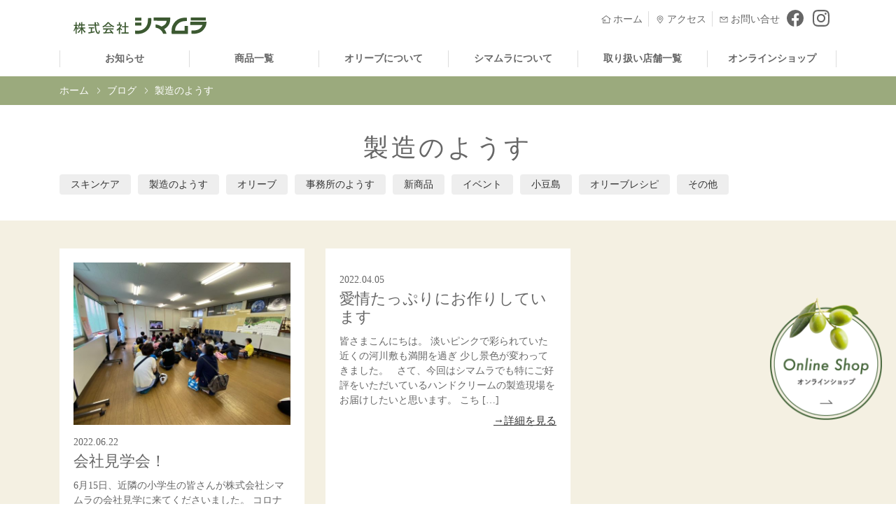

--- FILE ---
content_type: text/html; charset=UTF-8
request_url: https://shimamura1842.jp/blog_category/%E8%A3%BD%E9%80%A0%E3%81%AE%E3%82%88%E3%81%86%E3%81%99/
body_size: 13608
content:
<!DOCTYPE html>
<html lang="ja">
<head>
<meta charset="utf-8">
<meta http-equiv="X-UA-Compatible" content="IE=edge">
<meta name="viewport" content="width=device-width, minimum-scale=1.0 maximum-scale=1.0">
<title>製造のようす | ブログカテゴリー | オリーブ製品の株式会社シマムラ</title>
<!-- Google Tag Manager -->
<script>
(function(w, d, s, l, i) {
w[l] = w[l] || [];
w[l].push({
'gtm.start': new Date().getTime(),
event: 'gtm.js'
});
var f = d.getElementsByTagName(s)[0],
j = d.createElement(s),
dl = l != 'dataLayer' ? '&l=' + l : '';
j.async = true;
j.src =
'https://www.googletagmanager.com/gtm.js?id=' + i + dl;
f.parentNode.insertBefore(j, f);
})(window, document, 'script', 'dataLayer', 'GTM-P2VKH5ZN');
</script>
<!-- End Google Tag Manager -->
<!-- Google Fonts -->
<link href="https://fonts.googleapis.com/css?family=Comfortaa:300,400,700" rel="stylesheet">
<link href="https://fonts.googleapis.com/css?family=Montserrat:400,700" rel="stylesheet">
<!-- <link href="https://shimamura1842.jp/cms/wp-content/themes/wp-shimamura/js/vertical-timeline/css/style.css" rel="stylesheet" type="text/css" media="all"> -->
<!-- <link href="https://shimamura1842.jp/cms/wp-content/themes/wp-shimamura/css/style.css" rel="stylesheet" type="text/css" media="all"> -->
<!-- <link href="https://shimamura1842.jp/cms/wp-content/themes/wp-shimamura/css/add.css?ver=202312011901" rel="stylesheet" type="text/css" media="all"> -->
<link rel="stylesheet" type="text/css" href="//shimamura1842.jp/cms/wp-content/cache/wpfc-minified/e7lk3xg/4i857.css" media="all"/>
<!-- <link href="https://shimamura1842.jp/cms/wp-content/themes/wp-shimamura/css/print.css" rel="stylesheet" type="text/css" media="print"> -->
<link rel="stylesheet" type="text/css" href="//shimamura1842.jp/cms/wp-content/cache/wpfc-minified/dt49nyk9/4i857.css" media="print"/>
<link rel="shortcut icon" href="https://shimamura1842.jp/favicon.ico" type="image/vnd.microsoft.icon" />
<link rel="icon" href="https://shimamura1842.jp/favicon.ico" type="image/vnd.microsoft.icon" />
<link rel="apple-touch-icon" href="https://shimamura1842.jp/apple-touch-icon.png" />
<meta name="description" content="おかげさまで180周年を迎えさせていただきました。" >
<meta name="keywords" content="シマムラ,オリーブ,オリーブ油,オリベックス,OLIVEX,小豆島" >
<meta property="og:site_name" content="オリーブ製品の株式会社シマムラ" >
<meta property="og:title" content="製造のようす  :  ブログカテゴリー  :  オリーブ製品の株式会社シマムラ" >
<meta property="og:type" content="blog" >
<meta property="og:url" content="http://shimamura1842.jp/blog_category/%E8%A3%BD%E9%80%A0%E3%81%AE%E3%82%88%E3%81%86%E3%81%99/" >
<meta property="og:description" content="おかげさまで180周年を迎えさせていただきました。" >
<meta property="og:image" content="https://shimamura1842.jp/cms/wp-content/themes/wp-shimamura/tmpl-img/ogp.png" >
<meta name='robots' content='max-image-preview:large' />
<style>img:is([sizes="auto" i], [sizes^="auto," i]) { contain-intrinsic-size: 3000px 1500px }</style>
<link rel="alternate" type="application/rss+xml" title="オリーブ製品の株式会社シマムラ &raquo; 製造のようす ブログカテゴリー のフィード" href="https://shimamura1842.jp/blog_category/%e8%a3%bd%e9%80%a0%e3%81%ae%e3%82%88%e3%81%86%e3%81%99/feed/" />
<script type="text/javascript">
/* <![CDATA[ */
window._wpemojiSettings = {"baseUrl":"https:\/\/s.w.org\/images\/core\/emoji\/16.0.1\/72x72\/","ext":".png","svgUrl":"https:\/\/s.w.org\/images\/core\/emoji\/16.0.1\/svg\/","svgExt":".svg","source":{"concatemoji":"https:\/\/shimamura1842.jp\/cms\/wp-includes\/js\/wp-emoji-release.min.js?ver=5f679eafd3f16f375060ab1e023176f6"}};
/*! This file is auto-generated */
!function(s,n){var o,i,e;function c(e){try{var t={supportTests:e,timestamp:(new Date).valueOf()};sessionStorage.setItem(o,JSON.stringify(t))}catch(e){}}function p(e,t,n){e.clearRect(0,0,e.canvas.width,e.canvas.height),e.fillText(t,0,0);var t=new Uint32Array(e.getImageData(0,0,e.canvas.width,e.canvas.height).data),a=(e.clearRect(0,0,e.canvas.width,e.canvas.height),e.fillText(n,0,0),new Uint32Array(e.getImageData(0,0,e.canvas.width,e.canvas.height).data));return t.every(function(e,t){return e===a[t]})}function u(e,t){e.clearRect(0,0,e.canvas.width,e.canvas.height),e.fillText(t,0,0);for(var n=e.getImageData(16,16,1,1),a=0;a<n.data.length;a++)if(0!==n.data[a])return!1;return!0}function f(e,t,n,a){switch(t){case"flag":return n(e,"\ud83c\udff3\ufe0f\u200d\u26a7\ufe0f","\ud83c\udff3\ufe0f\u200b\u26a7\ufe0f")?!1:!n(e,"\ud83c\udde8\ud83c\uddf6","\ud83c\udde8\u200b\ud83c\uddf6")&&!n(e,"\ud83c\udff4\udb40\udc67\udb40\udc62\udb40\udc65\udb40\udc6e\udb40\udc67\udb40\udc7f","\ud83c\udff4\u200b\udb40\udc67\u200b\udb40\udc62\u200b\udb40\udc65\u200b\udb40\udc6e\u200b\udb40\udc67\u200b\udb40\udc7f");case"emoji":return!a(e,"\ud83e\udedf")}return!1}function g(e,t,n,a){var r="undefined"!=typeof WorkerGlobalScope&&self instanceof WorkerGlobalScope?new OffscreenCanvas(300,150):s.createElement("canvas"),o=r.getContext("2d",{willReadFrequently:!0}),i=(o.textBaseline="top",o.font="600 32px Arial",{});return e.forEach(function(e){i[e]=t(o,e,n,a)}),i}function t(e){var t=s.createElement("script");t.src=e,t.defer=!0,s.head.appendChild(t)}"undefined"!=typeof Promise&&(o="wpEmojiSettingsSupports",i=["flag","emoji"],n.supports={everything:!0,everythingExceptFlag:!0},e=new Promise(function(e){s.addEventListener("DOMContentLoaded",e,{once:!0})}),new Promise(function(t){var n=function(){try{var e=JSON.parse(sessionStorage.getItem(o));if("object"==typeof e&&"number"==typeof e.timestamp&&(new Date).valueOf()<e.timestamp+604800&&"object"==typeof e.supportTests)return e.supportTests}catch(e){}return null}();if(!n){if("undefined"!=typeof Worker&&"undefined"!=typeof OffscreenCanvas&&"undefined"!=typeof URL&&URL.createObjectURL&&"undefined"!=typeof Blob)try{var e="postMessage("+g.toString()+"("+[JSON.stringify(i),f.toString(),p.toString(),u.toString()].join(",")+"));",a=new Blob([e],{type:"text/javascript"}),r=new Worker(URL.createObjectURL(a),{name:"wpTestEmojiSupports"});return void(r.onmessage=function(e){c(n=e.data),r.terminate(),t(n)})}catch(e){}c(n=g(i,f,p,u))}t(n)}).then(function(e){for(var t in e)n.supports[t]=e[t],n.supports.everything=n.supports.everything&&n.supports[t],"flag"!==t&&(n.supports.everythingExceptFlag=n.supports.everythingExceptFlag&&n.supports[t]);n.supports.everythingExceptFlag=n.supports.everythingExceptFlag&&!n.supports.flag,n.DOMReady=!1,n.readyCallback=function(){n.DOMReady=!0}}).then(function(){return e}).then(function(){var e;n.supports.everything||(n.readyCallback(),(e=n.source||{}).concatemoji?t(e.concatemoji):e.wpemoji&&e.twemoji&&(t(e.twemoji),t(e.wpemoji)))}))}((window,document),window._wpemojiSettings);
/* ]]> */
</script>
<style id='wp-emoji-styles-inline-css' type='text/css'>
img.wp-smiley, img.emoji {
display: inline !important;
border: none !important;
box-shadow: none !important;
height: 1em !important;
width: 1em !important;
margin: 0 0.07em !important;
vertical-align: -0.1em !important;
background: none !important;
padding: 0 !important;
}
</style>
<!-- <link rel='stylesheet' id='wp-block-library-css' href='https://shimamura1842.jp/cms/wp-includes/css/dist/block-library/style.min.css?ver=5f679eafd3f16f375060ab1e023176f6' type='text/css' media='all' /> -->
<link rel="stylesheet" type="text/css" href="//shimamura1842.jp/cms/wp-content/cache/wpfc-minified/fsv5b5cz/4i857.css" media="all"/>
<style id='classic-theme-styles-inline-css' type='text/css'>
/*! This file is auto-generated */
.wp-block-button__link{color:#fff;background-color:#32373c;border-radius:9999px;box-shadow:none;text-decoration:none;padding:calc(.667em + 2px) calc(1.333em + 2px);font-size:1.125em}.wp-block-file__button{background:#32373c;color:#fff;text-decoration:none}
</style>
<style id='filebird-block-filebird-gallery-style-inline-css' type='text/css'>
ul.filebird-block-filebird-gallery{margin:auto!important;padding:0!important;width:100%}ul.filebird-block-filebird-gallery.layout-grid{display:grid;grid-gap:20px;align-items:stretch;grid-template-columns:repeat(var(--columns),1fr);justify-items:stretch}ul.filebird-block-filebird-gallery.layout-grid li img{border:1px solid #ccc;box-shadow:2px 2px 6px 0 rgba(0,0,0,.3);height:100%;max-width:100%;-o-object-fit:cover;object-fit:cover;width:100%}ul.filebird-block-filebird-gallery.layout-masonry{-moz-column-count:var(--columns);-moz-column-gap:var(--space);column-gap:var(--space);-moz-column-width:var(--min-width);columns:var(--min-width) var(--columns);display:block;overflow:auto}ul.filebird-block-filebird-gallery.layout-masonry li{margin-bottom:var(--space)}ul.filebird-block-filebird-gallery li{list-style:none}ul.filebird-block-filebird-gallery li figure{height:100%;margin:0;padding:0;position:relative;width:100%}ul.filebird-block-filebird-gallery li figure figcaption{background:linear-gradient(0deg,rgba(0,0,0,.7),rgba(0,0,0,.3) 70%,transparent);bottom:0;box-sizing:border-box;color:#fff;font-size:.8em;margin:0;max-height:100%;overflow:auto;padding:3em .77em .7em;position:absolute;text-align:center;width:100%;z-index:2}ul.filebird-block-filebird-gallery li figure figcaption a{color:inherit}
</style>
<style id='global-styles-inline-css' type='text/css'>
:root{--wp--preset--aspect-ratio--square: 1;--wp--preset--aspect-ratio--4-3: 4/3;--wp--preset--aspect-ratio--3-4: 3/4;--wp--preset--aspect-ratio--3-2: 3/2;--wp--preset--aspect-ratio--2-3: 2/3;--wp--preset--aspect-ratio--16-9: 16/9;--wp--preset--aspect-ratio--9-16: 9/16;--wp--preset--color--black: #000000;--wp--preset--color--cyan-bluish-gray: #abb8c3;--wp--preset--color--white: #ffffff;--wp--preset--color--pale-pink: #f78da7;--wp--preset--color--vivid-red: #cf2e2e;--wp--preset--color--luminous-vivid-orange: #ff6900;--wp--preset--color--luminous-vivid-amber: #fcb900;--wp--preset--color--light-green-cyan: #7bdcb5;--wp--preset--color--vivid-green-cyan: #00d084;--wp--preset--color--pale-cyan-blue: #8ed1fc;--wp--preset--color--vivid-cyan-blue: #0693e3;--wp--preset--color--vivid-purple: #9b51e0;--wp--preset--gradient--vivid-cyan-blue-to-vivid-purple: linear-gradient(135deg,rgba(6,147,227,1) 0%,rgb(155,81,224) 100%);--wp--preset--gradient--light-green-cyan-to-vivid-green-cyan: linear-gradient(135deg,rgb(122,220,180) 0%,rgb(0,208,130) 100%);--wp--preset--gradient--luminous-vivid-amber-to-luminous-vivid-orange: linear-gradient(135deg,rgba(252,185,0,1) 0%,rgba(255,105,0,1) 100%);--wp--preset--gradient--luminous-vivid-orange-to-vivid-red: linear-gradient(135deg,rgba(255,105,0,1) 0%,rgb(207,46,46) 100%);--wp--preset--gradient--very-light-gray-to-cyan-bluish-gray: linear-gradient(135deg,rgb(238,238,238) 0%,rgb(169,184,195) 100%);--wp--preset--gradient--cool-to-warm-spectrum: linear-gradient(135deg,rgb(74,234,220) 0%,rgb(151,120,209) 20%,rgb(207,42,186) 40%,rgb(238,44,130) 60%,rgb(251,105,98) 80%,rgb(254,248,76) 100%);--wp--preset--gradient--blush-light-purple: linear-gradient(135deg,rgb(255,206,236) 0%,rgb(152,150,240) 100%);--wp--preset--gradient--blush-bordeaux: linear-gradient(135deg,rgb(254,205,165) 0%,rgb(254,45,45) 50%,rgb(107,0,62) 100%);--wp--preset--gradient--luminous-dusk: linear-gradient(135deg,rgb(255,203,112) 0%,rgb(199,81,192) 50%,rgb(65,88,208) 100%);--wp--preset--gradient--pale-ocean: linear-gradient(135deg,rgb(255,245,203) 0%,rgb(182,227,212) 50%,rgb(51,167,181) 100%);--wp--preset--gradient--electric-grass: linear-gradient(135deg,rgb(202,248,128) 0%,rgb(113,206,126) 100%);--wp--preset--gradient--midnight: linear-gradient(135deg,rgb(2,3,129) 0%,rgb(40,116,252) 100%);--wp--preset--font-size--small: 13px;--wp--preset--font-size--medium: 20px;--wp--preset--font-size--large: 36px;--wp--preset--font-size--x-large: 42px;--wp--preset--spacing--20: 0.44rem;--wp--preset--spacing--30: 0.67rem;--wp--preset--spacing--40: 1rem;--wp--preset--spacing--50: 1.5rem;--wp--preset--spacing--60: 2.25rem;--wp--preset--spacing--70: 3.38rem;--wp--preset--spacing--80: 5.06rem;--wp--preset--shadow--natural: 6px 6px 9px rgba(0, 0, 0, 0.2);--wp--preset--shadow--deep: 12px 12px 50px rgba(0, 0, 0, 0.4);--wp--preset--shadow--sharp: 6px 6px 0px rgba(0, 0, 0, 0.2);--wp--preset--shadow--outlined: 6px 6px 0px -3px rgba(255, 255, 255, 1), 6px 6px rgba(0, 0, 0, 1);--wp--preset--shadow--crisp: 6px 6px 0px rgba(0, 0, 0, 1);}:where(.is-layout-flex){gap: 0.5em;}:where(.is-layout-grid){gap: 0.5em;}body .is-layout-flex{display: flex;}.is-layout-flex{flex-wrap: wrap;align-items: center;}.is-layout-flex > :is(*, div){margin: 0;}body .is-layout-grid{display: grid;}.is-layout-grid > :is(*, div){margin: 0;}:where(.wp-block-columns.is-layout-flex){gap: 2em;}:where(.wp-block-columns.is-layout-grid){gap: 2em;}:where(.wp-block-post-template.is-layout-flex){gap: 1.25em;}:where(.wp-block-post-template.is-layout-grid){gap: 1.25em;}.has-black-color{color: var(--wp--preset--color--black) !important;}.has-cyan-bluish-gray-color{color: var(--wp--preset--color--cyan-bluish-gray) !important;}.has-white-color{color: var(--wp--preset--color--white) !important;}.has-pale-pink-color{color: var(--wp--preset--color--pale-pink) !important;}.has-vivid-red-color{color: var(--wp--preset--color--vivid-red) !important;}.has-luminous-vivid-orange-color{color: var(--wp--preset--color--luminous-vivid-orange) !important;}.has-luminous-vivid-amber-color{color: var(--wp--preset--color--luminous-vivid-amber) !important;}.has-light-green-cyan-color{color: var(--wp--preset--color--light-green-cyan) !important;}.has-vivid-green-cyan-color{color: var(--wp--preset--color--vivid-green-cyan) !important;}.has-pale-cyan-blue-color{color: var(--wp--preset--color--pale-cyan-blue) !important;}.has-vivid-cyan-blue-color{color: var(--wp--preset--color--vivid-cyan-blue) !important;}.has-vivid-purple-color{color: var(--wp--preset--color--vivid-purple) !important;}.has-black-background-color{background-color: var(--wp--preset--color--black) !important;}.has-cyan-bluish-gray-background-color{background-color: var(--wp--preset--color--cyan-bluish-gray) !important;}.has-white-background-color{background-color: var(--wp--preset--color--white) !important;}.has-pale-pink-background-color{background-color: var(--wp--preset--color--pale-pink) !important;}.has-vivid-red-background-color{background-color: var(--wp--preset--color--vivid-red) !important;}.has-luminous-vivid-orange-background-color{background-color: var(--wp--preset--color--luminous-vivid-orange) !important;}.has-luminous-vivid-amber-background-color{background-color: var(--wp--preset--color--luminous-vivid-amber) !important;}.has-light-green-cyan-background-color{background-color: var(--wp--preset--color--light-green-cyan) !important;}.has-vivid-green-cyan-background-color{background-color: var(--wp--preset--color--vivid-green-cyan) !important;}.has-pale-cyan-blue-background-color{background-color: var(--wp--preset--color--pale-cyan-blue) !important;}.has-vivid-cyan-blue-background-color{background-color: var(--wp--preset--color--vivid-cyan-blue) !important;}.has-vivid-purple-background-color{background-color: var(--wp--preset--color--vivid-purple) !important;}.has-black-border-color{border-color: var(--wp--preset--color--black) !important;}.has-cyan-bluish-gray-border-color{border-color: var(--wp--preset--color--cyan-bluish-gray) !important;}.has-white-border-color{border-color: var(--wp--preset--color--white) !important;}.has-pale-pink-border-color{border-color: var(--wp--preset--color--pale-pink) !important;}.has-vivid-red-border-color{border-color: var(--wp--preset--color--vivid-red) !important;}.has-luminous-vivid-orange-border-color{border-color: var(--wp--preset--color--luminous-vivid-orange) !important;}.has-luminous-vivid-amber-border-color{border-color: var(--wp--preset--color--luminous-vivid-amber) !important;}.has-light-green-cyan-border-color{border-color: var(--wp--preset--color--light-green-cyan) !important;}.has-vivid-green-cyan-border-color{border-color: var(--wp--preset--color--vivid-green-cyan) !important;}.has-pale-cyan-blue-border-color{border-color: var(--wp--preset--color--pale-cyan-blue) !important;}.has-vivid-cyan-blue-border-color{border-color: var(--wp--preset--color--vivid-cyan-blue) !important;}.has-vivid-purple-border-color{border-color: var(--wp--preset--color--vivid-purple) !important;}.has-vivid-cyan-blue-to-vivid-purple-gradient-background{background: var(--wp--preset--gradient--vivid-cyan-blue-to-vivid-purple) !important;}.has-light-green-cyan-to-vivid-green-cyan-gradient-background{background: var(--wp--preset--gradient--light-green-cyan-to-vivid-green-cyan) !important;}.has-luminous-vivid-amber-to-luminous-vivid-orange-gradient-background{background: var(--wp--preset--gradient--luminous-vivid-amber-to-luminous-vivid-orange) !important;}.has-luminous-vivid-orange-to-vivid-red-gradient-background{background: var(--wp--preset--gradient--luminous-vivid-orange-to-vivid-red) !important;}.has-very-light-gray-to-cyan-bluish-gray-gradient-background{background: var(--wp--preset--gradient--very-light-gray-to-cyan-bluish-gray) !important;}.has-cool-to-warm-spectrum-gradient-background{background: var(--wp--preset--gradient--cool-to-warm-spectrum) !important;}.has-blush-light-purple-gradient-background{background: var(--wp--preset--gradient--blush-light-purple) !important;}.has-blush-bordeaux-gradient-background{background: var(--wp--preset--gradient--blush-bordeaux) !important;}.has-luminous-dusk-gradient-background{background: var(--wp--preset--gradient--luminous-dusk) !important;}.has-pale-ocean-gradient-background{background: var(--wp--preset--gradient--pale-ocean) !important;}.has-electric-grass-gradient-background{background: var(--wp--preset--gradient--electric-grass) !important;}.has-midnight-gradient-background{background: var(--wp--preset--gradient--midnight) !important;}.has-small-font-size{font-size: var(--wp--preset--font-size--small) !important;}.has-medium-font-size{font-size: var(--wp--preset--font-size--medium) !important;}.has-large-font-size{font-size: var(--wp--preset--font-size--large) !important;}.has-x-large-font-size{font-size: var(--wp--preset--font-size--x-large) !important;}
:where(.wp-block-post-template.is-layout-flex){gap: 1.25em;}:where(.wp-block-post-template.is-layout-grid){gap: 1.25em;}
:where(.wp-block-columns.is-layout-flex){gap: 2em;}:where(.wp-block-columns.is-layout-grid){gap: 2em;}
:root :where(.wp-block-pullquote){font-size: 1.5em;line-height: 1.6;}
</style>
<!-- <link rel='stylesheet' id='contact-form-7-css' href='https://shimamura1842.jp/cms/wp-content/plugins/contact-form-7/includes/css/styles.css?ver=6.1.1' type='text/css' media='all' /> -->
<!-- <link rel='stylesheet' id='cf7msm_styles-css' href='https://shimamura1842.jp/cms/wp-content/plugins/contact-form-7-multi-step-module/resources/cf7msm.css?ver=4.4.3' type='text/css' media='all' /> -->
<link rel="stylesheet" type="text/css" href="//shimamura1842.jp/cms/wp-content/cache/wpfc-minified/fpvwz5nr/4i857.css" media="all"/>
<script src='//shimamura1842.jp/cms/wp-content/cache/wpfc-minified/8mhn1dj0/4i857.js' type="text/javascript"></script>
<!-- <script type="text/javascript" src="https://shimamura1842.jp/cms/wp-includes/js/jquery/jquery.min.js?ver=3.7.1" id="jquery-core-js"></script> -->
<!-- <script type="text/javascript" src="https://shimamura1842.jp/cms/wp-includes/js/jquery/jquery-migrate.min.js?ver=3.4.1" id="jquery-migrate-js"></script> -->
<link rel="https://api.w.org/" href="https://shimamura1842.jp/wp-json/" /><link rel="EditURI" type="application/rsd+xml" title="RSD" href="https://shimamura1842.jp/cms/xmlrpc.php?rsd" />
<script>
! function(d, s, id) {
var js, fjs = d.getElementsByTagName(s)[0],
p = /^http:/.test(d.location) ? 'http' : 'https';
if (!d.getElementById(id)) {
js = d.createElement(s);
js.id = id;
js.src = p + '://platform.twitter.com/widgets.js';
fjs.parentNode.insertBefore(js, fjs);
}
}(document, 'script', 'twitter-wjs');
</script>
</head>
<body class="p_indexBody">
<!-- Google Tag Manager (noscript) -->
<noscript><iframe src="https://www.googletagmanager.com/ns.html?id=GTM-P2VKH5ZN"
height="0" width="0" style="display:none;visibility:hidden"></iframe></noscript>
<!-- End Google Tag Manager (noscript) -->
<div id="fb-root"></div>
<script>
(function(d, s, id) {
var js, fjs = d.getElementsByTagName(s)[0];
if (d.getElementById(id)) return;
js = d.createElement(s);
js.id = id;
js.src = "//connect.facebook.net/ja_JP/sdk.js#xfbml=1&version=v2.9&appId=172940349432050";
fjs.parentNode.insertBefore(js, fjs);
}(document, 'script', 'facebook-jssdk'));
</script>
<svg class="svg-sprite" version="1.1" xmlns="http://www.w3.org/2000/svg" xmlns:xlink="http://www.w3.org/1999/xlink">
<defs>
<symbol id="logo" viewBox="0 0 190 24">
<g>
<path class="st0" d="M4.5,13.2c0.5,0.7,2,2.8,2.3,3.3l-0.9,1.3c-0.3-0.6-0.9-1.6-1.4-2.6v8.1H2.9v-7.8c-0.6,1.8-1.3,3.4-2.1,4.5
C0.7,19.6,0.3,19,0,18.6c1.1-1.5,2.2-4.2,2.8-6.5H0.4v-1.6h2.5V6.6l2,0.1C4.9,6.9,4.7,7,4.5,7v3.4h2.1V12H4.5V13.2z M16.8,15.7
h-3.4c1,1.8,2.6,3.7,3.9,4.8c-0.4,0.3-1,0.9-1.3,1.4c-1.1-1.1-2.4-2.9-3.4-4.7v6.2h-1.7v-6.1c-1.1,1.9-2.5,3.8-3.9,4.9
c-0.3-0.4-0.8-1-1.2-1.3c1.6-1.1,3.3-3.1,4.4-5.1H6.5v-1.6h4.4v-2.8H8.8c-0.3,0.9-0.6,1.7-1,2.4c-0.4-0.2-1-0.6-1.4-0.7
C7.4,11.5,7.9,9,8.2,7.3l1.9,0.4C10,7.8,9.9,7.9,9.7,7.9C9.6,8.4,9.5,9.1,9.3,9.8h1.6V6.6L13,6.8c0,0.2-0.1,0.3-0.4,0.3v2.7h3.7
v1.6h-3.7v2.8h4.2V15.7z" />
<path class="st0" d="M37.2,11.5h-5.1c0.4,5.4,1.6,10,3.2,10.1c0.5,0,0.7-1,0.8-3.4c0.4,0.4,1,0.8,1.5,1c-0.3,3.3-0.9,4.2-2.4,4.2
c-3,0-4.4-5.5-4.9-11.9h-9.2V9.9h9.1c-0.1-1-0.1-2.1-0.1-3.1l2.3,0.1c0,0.2-0.2,0.3-0.5,0.3c0,0.9,0,1.8,0,2.7h5.2V11.5z
M26.4,15.6v4.7c1.2-0.2,2.4-0.5,3.7-0.7l0.1,1.5c-3,0.7-6.2,1.4-8.2,1.8c0,0.2-0.1,0.2-0.3,0.3l-0.6-1.9c1-0.2,2.2-0.4,3.6-0.7
v-5h-3V14h7.8v1.6H26.4z M34.1,6.7c0.9,0.6,2,1.5,2.5,2.1l-1.2,1c-0.5-0.6-1.6-1.6-2.5-2.2L34.1,6.7z" />
<path class="st0" d="M45.4,13.7v-1.3c-1,0.7-2.1,1.4-3.2,1.9c-0.2-0.4-0.6-1-1-1.4c3.1-1.4,6.1-4.1,7.5-6.3l2.3,0.1
c0,0.1-0.2,0.3-0.4,0.3c1.7,2.3,4.8,4.5,7.6,5.6c-0.4,0.4-0.8,1-1.1,1.5c-1.1-0.5-2.2-1.2-3.2-1.9v1.4H45.4z M42.3,17.2v-1.6h15
v1.6h-8.5l0.4,0.1c-0.1,0.1-0.2,0.2-0.5,0.2c-0.4,1-1.1,2.3-1.8,3.5c2.1-0.1,4.4-0.1,6.7-0.2c-0.7-0.8-1.5-1.6-2.2-2.3l1.5-0.8
c1.6,1.4,3.4,3.3,4.2,4.7l-1.6,1c-0.2-0.4-0.5-0.8-0.8-1.2c-4.2,0.2-8.6,0.4-11.4,0.6c0,0.2-0.2,0.2-0.3,0.3l-0.6-1.9
c0.8,0,1.6,0,2.6-0.1c0.6-1.1,1.3-2.6,1.8-3.8H42.3z M53.7,12.2c-1.6-1.2-3.1-2.5-4.1-3.9c-0.9,1.3-2.2,2.6-3.9,3.9H53.7z" />
<path class="st0" d="M69.4,10.6c0,0.1-0.1,0.2-0.3,0.2c-0.6,1.4-1.4,2.8-2.4,4.1c0.9,0.6,2.5,1.8,2.9,2.1l-1,1.4
c-0.5-0.5-1.4-1.3-2.1-2v7h-1.7v-6.3c-0.8,0.8-1.6,1.4-2.4,2c-0.2-0.4-0.6-1.3-0.9-1.6c2.1-1.3,4.3-3.5,5.5-5.9h-5V10h2.8V6.6
L67,6.8c0,0.1-0.1,0.2-0.4,0.3V10h1.5l0.3-0.1L69.4,10.6z M74.7,21.2h4.1v1.7H68.6v-1.7H73v-7.1h-3.7v-1.7H73V6.8l2.2,0.1
c0,0.1-0.1,0.3-0.4,0.3v5.2h3.7v1.7h-3.7V21.2z" />
<path class="st0" d="M88.3,0.3c-0.1,0-0.2,0.1-0.2,0.2v3.9c0,0.1,0.1,0.2,0.2,0.2h8.5c0.1,0,0.2-0.1,0.2-0.2V0.5
c0-0.1-0.1-0.2-0.2-0.2H88.3z" />
<path class="st0" d="M88.3,7.2c-0.1,0-0.2,0.1-0.2,0.2v3.9c0,0.1,0.1,0.2,0.2,0.2h8.5c0.1,0,0.2-0.1,0.2-0.2V7.5
c0-0.1-0.1-0.2-0.2-0.2H88.3z" />
<path class="st0" d="M88.1,18.6c-0.1,0-0.2,0.1-0.2,0.2v4.2c0,0.1,0.1,0.3,0.2,0.3c0,0,7.7,1.2,13.4-2.2c4.7-2.8,6.4-4.8,8.8-10.8
c1.3-3.3,0.8-9.4,0.8-9.4c0-0.1-0.1-0.2-0.3-0.2h-4.2c-0.1,0-0.2,0.1-0.2,0.2c0,0,0.2,6-1.3,9.6c-1.8,4.4-5.6,7.1-9.8,8
C91.8,19,88.1,18.6,88.1,18.6z" />
<path class="st0" d="M138.1,0.1h-23.6v4.5l18.5,0.1c0,0,0.1,3.1-2.6,5.5c-1.8,1.6-3.5,2.3-4.8,2.7c-4.2-2.8-8.4-3-8.4-3v4.6
c0,0,3.7,0.3,7,3.1c3.2,2.8,3.8,5.7,3.8,5.7h4.9c0,0-0.7-3.4-3.3-6.8c1.8-0.9,4.4-2.7,6.2-5.5C138.9,6.1,138.1,0.1,138.1,0.1z" />
<path class="st0" d="M161.7,5.1c0.1,0,0.2-0.1,0.2-0.2V0.5c0-0.1-0.1-0.3-0.2-0.3c0,0-6.4-0.4-11.2,1.9c-3.8,1.8-6.8,4.8-9.1,9.7
c-1.8,3.9-1.2,11.4-1.2,11.4c0,0.1,0.1,0.2,0.3,0.2h22.7c0.1,0,0.2-0.1,0.2-0.2V12.2c0-0.1-0.1-0.2-0.2-0.2h-4.2
c-0.1,0-0.2,0.1-0.2,0.2v6.3c0,0.1-0.1,0.2-0.2,0.2h-13.1c-0.1,0-0.2-0.1-0.3-0.2c0,0-0.2-3.5,1.5-6.2c2.2-3.5,4.2-5.1,7.7-6.3
C157.4,4.9,161.7,5.1,161.7,5.1z" />
<path class="st0" d="M167.8,0c-0.1,0-0.2,0.1-0.2,0.2v3.9c0,0.1,0.1,0.2,0.2,0.2h21c0.1,0,0.2-0.1,0.2-0.2V0.2
c0-0.1-0.1-0.2-0.2-0.2H167.8z" />
<path class="st0" d="M167.1,6c-0.1,0-0.2,0.1-0.2,0.2l-0.1,4.3c0,0.1,0.1,0.2,0.2,0.2h17c0.1,0,0.2,0.1,0.2,0.2
c0,0-1.4,4.2-5.9,6.3c-4.1,1.8-9.5,1.3-9.5,1.3c-0.1,0-0.2,0.1-0.2,0.2v4.1c0,0.1,0.1,0.3,0.2,0.3c0,0,5.1,0.8,10-1
c5.7-2.1,7.2-5,9.2-8c2-3,2-7.9,2-7.9c0-0.1-0.1-0.2-0.2-0.2H167.1z" />
</g>
</symbol>
<symbol id="ico_home" viewBox="0 0 20 20">
<g>
<path class="st0" d="M10,2.5L1.5,9l0.6,0.9l1.5-1.2v7.8h12.8V8.7l1.5,1.2L18.5,9L10,2.5z M15.3,8v7.4H4.7V8H4.6L10,3.8L15.4,8
H15.3z" />
<path class="st0" d="M6,13h3v-3H6V13z M6.8,10.8h1.5v1.5H6.8V10.8z" />
</g>
</symbol>
<symbol id="ico_access" viewBox="0 0 20 20">
<g>
<path class="st0" d="M10,5.8C8.6,5.8,7.5,7,7.5,8.3s1.1,2.5,2.5,2.5c1.4,0,2.5-1.1,2.5-2.5S11.4,5.8,10,5.8z M10,9.8
c-0.8,0-1.5-0.7-1.5-1.5S9.2,6.8,10,6.8c0.8,0,1.5,0.7,1.5,1.5S10.8,9.8,10,9.8z" />
<path class="st0" d="M10,3C7,3,4.5,5.3,4.5,8.2c0,1,0.3,2,0.9,2.8c0,0,0,0,0,0l4.4,5.8C9.9,17,9.9,17,10,17h0c0.1,0,0.1,0,0.2-0.1
l4.4-5.9c0,0,0,0,0,0c0.6-0.8,0.9-1.8,0.9-2.8C15.5,5.3,13,3,10,3z M13.8,10.5L13.8,10.5l-3.8,5l-3.7-4.9l0,0l0,0l0,0
C5.8,9.8,5.5,9,5.5,8.2C5.5,5.9,7.5,4,10,4c2.5,0,4.5,1.9,4.5,4.2C14.5,9,14.3,9.8,13.8,10.5z" />
</g>
</symbol>
<symbol id="ico_mail" viewBox="0 0 20 20">
<path class="st0" d="M3,5v10h14V5H3z M14.6,6L10,9.7L5.4,6H14.6z M4,14V6.2l6,4.8l6-4.8V14H4z" />
</symbol>
<symbol id="ico_instagram" viewBox="0 0 24 24">
<g>
<path class="st0" d="M12,2.2c3.2,0,3.5,0,4.8,0.1c1.2,0.1,1.8,0.3,2.2,0.4c0.6,0.2,0.9,0.5,1.4,0.9C21,4,21.1,4.4,21.4,5
c0.2,0.5,0.4,1,0.4,2.2c0.1,1.3,0.1,1.7,0.1,4.8s0,3.5-0.1,4.8c-0.1,1.2-0.3,1.8-0.4,2.2c-0.2,0.6-0.5,0.9-0.9,1.4
c-0.4,0.5-0.8,0.6-1.4,0.9c-0.5,0.2-1,0.4-2.2,0.4c-1.3,0.1-1.7,0.1-4.8,0.1s-3.5,0-4.8-0.1c-1.2-0.1-1.8-0.3-2.2-0.4
C4.4,21.3,4,21,3.5,20.6c-0.4-0.4-0.6-0.8-0.9-1.4c-0.2-0.5-0.4-1-0.4-2.2c-0.1-1.3-0.1-1.7-0.1-4.8s0-3.5,0.1-4.8
C2.3,6,2.5,5.5,2.6,5c0.2-0.6,0.5-0.9,0.9-1.4S4.4,3,4.9,2.7c0.5-0.2,1-0.4,2.2-0.4C8.5,2.2,8.8,2.2,12,2.2 M12,0
C8.8,0,8.4,0,7.1,0.1S5,0.4,4.2,0.6S2.7,1.4,2,2S0.9,3.4,0.6,4.2C0.4,4.9,0.2,5.8,0.1,7C0,8.4,0,8.8,0,12s0,3.6,0.1,4.9
c0.1,1.3,0.3,2.1,0.6,2.9c0.3,0.8,0.8,1.5,1.4,2.1s1.3,1.1,2.1,1.4c0.8,0.3,1.7,0.5,2.9,0.6C8.4,24,8.8,24,12,24s3.6,0,4.9-0.1
c1.3-0.1,2.1-0.3,2.9-0.6c0.8-0.3,1.5-0.8,2.1-1.4s1.1-1.3,1.4-2.1c0.3-0.8,0.5-1.7,0.6-2.9c0.1-1.3,0.1-1.7,0.1-5s0-3.6-0.1-4.9
S23.6,5,23.4,4.2S22.6,2.7,22,2.1S20.6,1,19.8,0.7c-0.8-0.3-1.7-0.5-2.9-0.6C15.6,0.1,15.2,0,12,0L12,0z" />
<path class="st0" d="M12,5.9c-3.4,0-6.1,2.8-6.1,6.1s2.8,6.1,6.1,6.1s6.1-2.8,6.1-6.1S15.4,5.9,12,5.9z M12,16c-2.2,0-4-1.8-4-4
s1.8-4,4-4s4,1.8,4,4S14.2,16,12,16z" />
<circle class="st0" cx="18.4" cy="5.6" r="1.4" />
</g>
</symbol>
<symbol id="ico_facebook" viewBox="0 0 24 24">
<path class="cls-1" d="M24,12.07292A12,12,0,1,0,10.125,23.9271V15.54167H7.07812V12.07292H10.125V9.42916c0-3.00751,1.79153-4.66875,4.53256-4.66875a18.45379,18.45379,0,0,1,2.6862.23437V7.94791h-1.5132a1.73434,1.73434,0,0,0-1.95556,1.874v2.251h3.32813l-.532,3.46875H13.875V23.9271A12.00289,12.00289,0,0,0,24,12.07292Z" />
</symbol>
<symbol id="ico_youtube" viewBox="0 0 22 22">
<g>
<path class="st0" d="M21.8,6.6c0,0-0.2-1.5-0.9-2.2c-0.8-0.9-1.8-0.9-2.2-0.9C15.6,3.3,11,3.3,11,3.3h0c0,0-4.6,0-7.7,0.2
C2.9,3.5,1.9,3.5,1.1,4.4C0.4,5.1,0.2,6.6,0.2,6.6S0,8.4,0,10.2v1.7c0,1.8,0.2,3.6,0.2,3.6s0.2,1.5,0.9,2.2
c0.8,0.9,1.9,0.8,2.4,0.9c1.8,0.2,7.5,0.2,7.5,0.2s4.6,0,7.7-0.2c0.4-0.1,1.4-0.1,2.2-0.9c0.7-0.7,0.9-2.2,0.9-2.2
s0.2-1.8,0.2-3.6v-1.7C22,8.4,21.8,6.6,21.8,6.6z M8.7,13.9l0-6.2l5.9,3.1L8.7,13.9z" />
</g>
</symbol>
<symbol id="ico_cart" viewBox="0 0 16 16">
<g>
<path class="st0" d="M15.5,1L15.5,1l-2.4,0c-0.2,0-0.4,0.2-0.5,0.4l-1,4.6H1.4L1.1,4.9h5.5c0.3,0,0.5-0.2,0.5-0.5
c0-0.3-0.2-0.5-0.5-0.5H0.5C0.3,3.9,0.2,4,0.1,4.1C0,4.2,0,4.4,0,4.6l1.3,5.8C1.4,10.7,1.7,11,2.1,11h8.8c0.4,0,0.7-0.3,0.8-0.6
L13.5,2l2,0C15.8,2,16,1.8,16,1.5C16,1.2,15.8,1,15.5,1z M10.7,10H2.3L2.1,9.1h8.9L10.7,10z M11.1,8.1H1.8L1.6,7.1h9.8L11.1,8.1z" />
<path class="st0" d="M4,12c-1.1,0-2,0.9-2,2s0.9,2,2,2s2-0.9,2-2S5.1,12,4,12z M4,15c-0.6,0-1-0.4-1-1s0.4-1,1-1s1,0.4,1,1
S4.6,15,4,15z" />
<path class="st0" d="M9,12c-1.1,0-2,0.9-2,2s0.9,2,2,2c1.1,0,2-0.9,2-2S10.1,12,9,12z M9,15c-0.6,0-1-0.4-1-1s0.4-1,1-1s1,0.4,1,1
S9.6,15,9,15z" />
</g>
</symbol>
<symbol id="ico_arrow01" viewBox="0 0 45 45">
<g>
<circle class="st0" cx="22" cy="22" r="22" />
<polygon class="st1" points="19.8,29.2 19,28.4 25.4,22 19,15.6 19.8,14.8 27,22 	" />
</g>
</symbol>
<symbol id="ico_arrow02" viewBox="0 0 16 16">
<g>
<circle fill="#333" class="st0" cx="8" cy="8" r="8" />
<polygon fill="#fff" class="st1" points="7.5,11 6.8,10.3 9.1,8 6.8,5.7 7.5,5 10.5,8 	" />
</g>
</symbol>
<symbol id="btn_overlay_close" viewBox="0 0 54 54">
<polygon class="st0" points="54,1.4 52.6,0 27,25.6 1.4,0 0,1.4 25.6,27 0,52.6 1.4,54 27,28.4 52.6,54 54,52.6 28.4,27 " />
</symbol>
<symbol id="btn_next" viewBox="0 0 44 44">
<circle class="st0" cx="22" cy="22" r="22" />
<polygon class="st1" points="27,21.5 27,20.5 26,20.5 26,19.5 25,19.5 25,18.5 24,18.5 24,17.5 23,17.5 23,16.5 22,16.5 22,15.5 
21,15.5 21,14.5 20,14.5 20,13.5 19,13.5 19,12.5 18,12.5 18,11.5 17,11.5 17,10.5 16,10.5 16,11.5 16,12.5 17,12.5 17,13.5 
18,13.5 18,14.5 19,14.5 19,15.5 20,15.5 20,16.5 21,16.5 21,17.5 22,17.5 22,18.5 23,18.5 23,19.5 24,19.5 24,20.5 25,20.5 
25,21.5 26,21.5 26,23.5 25,23.5 25,24.5 24,24.5 24,25.5 23,25.5 23,26.5 22,26.5 22,27.5 21,27.5 21,28.5 20,28.5 20,29.5 
19,29.5 19,30.5 18,30.5 18,31.5 17,31.5 17,32.5 16,32.5 16,33.5 16,34.5 17,34.5 17,33.5 18,33.5 18,32.5 19,32.5 19,31.5 
20,31.5 20,30.5 21,30.5 21,29.5 22,29.5 22,28.5 23,28.5 23,27.5 24,27.5 24,26.5 25,26.5 25,25.5 26,25.5 26,24.5 27,24.5 
27,23.5 28,23.5 28,21.5 " />
</symbol>
<symbol id="btn_prev" viewBox="0 0 44 44">
<circle class="st0" cx="22" cy="22" r="22" />
<polygon class="st1" points="17,22.5 17,23.5 18,23.5 18,24.5 19,24.5 19,25.5 20,25.5 20,26.5 21,26.5 21,27.5 22,27.5 22,28.5 
23,28.5 23,29.5 24,29.5 24,30.5 25,30.5 25,31.5 26,31.5 26,32.5 27,32.5 27,33.5 28,33.5 28,32.5 28,31.5 27,31.5 27,30.5 
26,30.5 26,29.5 25,29.5 25,28.5 24,28.5 24,27.5 23,27.5 23,26.5 22,26.5 22,25.5 21,25.5 21,24.5 20,24.5 20,23.5 19,23.5 
19,22.5 18,22.5 18,20.5 19,20.5 19,19.5 20,19.5 20,18.5 21,18.5 21,17.5 22,17.5 22,16.5 23,16.5 23,15.5 24,15.5 24,14.5 
25,14.5 25,13.5 26,13.5 26,12.5 27,12.5 27,11.5 28,11.5 28,10.5 28,9.5 27,9.5 27,10.5 26,10.5 26,11.5 25,11.5 25,12.5 24,12.5 
24,13.5 23,13.5 23,14.5 22,14.5 22,15.5 21,15.5 21,16.5 20,16.5 20,17.5 19,17.5 19,18.5 18,18.5 18,19.5 17,19.5 17,20.5 
16,20.5 16,22.5 " />
</symbol>
</defs>
</svg>
<div class="p-ec-link">
<a href="https://olivex.ocnk.net/" target="_blank" rel="noopener">
<img src="https://shimamura1842.jp/cms/wp-content/themes/wp-shimamura/tmpl-img/btn_online_shop01.png" alt="オンラインショップ Online Shop" width="165" height="180">
</a>
</div>
<div id="page" class="l_page">
<header id="l_header" class="l_header">
<div class="container">
<h1 class="l_header__siteID"><a href="https://shimamura1842.jp"><img src="https://shimamura1842.jp/cms/wp-content/themes/wp-shimamura/tmpl-img/logo01.svg" alt="オリーブ製品の株式会社シマムラ"></a></h1>
<div class="l_header__group">
<ul class="l_header__sns__list">
<li class="l_header__sns__item facebook"><a href="https://www.facebook.com/shimamura1842/" target="_blank" rel="noopener"><svg class="icon">
<use xlink:href="#ico_facebook" />
</svg></a></li>
<li class="l_header__sns__item instagram">
<a href="javascript:void(0);"><svg class="icon">
<use xlink:href="#ico_instagram" />
</svg></a>
<ul>
<li><a href="https://www.instagram.com/shimamura1842/" target="_blank" rel="noopener"><svg class="icon">
<use xlink:href="#ico_instagram" />
</svg>@shimamura1842</a></li>
<li><a href="https://www.instagram.com/shimamura__olive/" target="_blank" rel="noopener"><svg class="icon">
<use xlink:href="#ico_instagram" />
</svg>@shimamura__olive</a></li>
</ul>
</li>
</ul><!-- / l_header__sns__list -->
<ul class="l_header__nav__list">
<li class="l_header__nav__item"><a href="/"><svg class="icon">
<use xlink:href="#ico_home" />
</svg><span>ホーム</span></a></li>
<li class="l_header__nav__item"><a href="https://shimamura1842.jp/about/access/"><svg class="icon">
<use xlink:href="#ico_access" />
</svg><span>アクセス</span></a></li>
<li class="l_header__nav__item"><a href="https://shimamura1842.jp/contact/"><svg class="icon">
<use xlink:href="#ico_mail" />
</svg><span>お問い合せ</span></a></li>
</ul><!-- / l_header__nav__list -->
</div><!-- / l_header__group -->
<div id="js-spBtn" class="l_header__spBtn">
<a class="l_header__spBtn--open" href="javascript:void(0)">
<span class="bar first"></span>
<span class="bar second"></span>
<span class="bar third"></span>
<span class="text">MENU</span>
</a>
</div><!-- / l_header__spBtn -->
</div><!-- / container -->
</header><!-- / l_header -->
<div id="l_gNav" class="l_gNav overlay">
<div class="container">
<p class="l_gNav__close"><a href="javascript:void(0)"><svg class="icon">
<use xlink:href="#btn_overlay_close" />
</svg></a><br><span>閉じる</span></p>
<nav>
<ul class="l_gNav__list">
<li class="l_gNav__item"><a href="/news/" ><span>お知らせ</span></a></li>
<li class="l_gNav__item"><a href="/item/" ><span>商品一覧</span></a></li>
<li class="l_gNav__item"><a href="https://shimamura1842.jp/olive-about/" ><span>オリーブについて</span></a></li>
<li class="l_gNav__item"><a href="https://shimamura1842.jp/about/" ><span>シマムラについて</span></a></li>
<li class="l_gNav__item"><a href="https://shimamura1842.jp/about/shop/" ><span>取り扱い店舗一覧</span></a></li>
<li class="l_gNav__item"><a href="https://olivex.ocnk.net/" ><span>オンラインショップ</span></a></li>
</ul><!-- / sub-navbar-nav -->
<ul class="l_gNav__sub-list">
<li class="l_gNav__sub-list-item"><a href="https://shimamura1842.jp/link/"><span>リンク</span></a></li>
<li class="l_gNav__sub-list-item"><a href="https://shimamura1842.jp/sitemap/"><span>サイトマップ</span></a></li>
<li class="l_gNav__sub-list-item"><a href="https://shimamura1842.jp/policy/"><span>プライバシーポリシー</span></a></li>
</ul>
</nav>
</div><!-- / container -->
</div><!-- / l_gNav -->
<div id="l_contents">
<div id="l_main">
<div id="c_breadcrumb">
<div class="container">
<ol class="c_breadcrumb__list cf" ><li class="c_breadcrumb__item home"><a href="https://shimamura1842.jp/">ホーム</a></li>
<li class="c_breadcrumb__item"><a href="https://shimamura1842.jp/blog">ブログ</a></li>
<li class="c_breadcrumb__item">製造のようす</li></ol>						</div>
</div><!-- / c_breadcrumb -->
<div class="p_archive">
<header class="p_archive__header">
<h1 class="p_archive__title">製造のようす</h1>
<div class="container">
<ul class="p_archive__categoryList">
<li class="p_archive__categoryList__item"><a href="https://shimamura1842.jp/blog_category/skincare/">スキンケア</a></li>
<li class="p_archive__categoryList__item"><a href="https://shimamura1842.jp/blog_category/%e8%a3%bd%e9%80%a0%e3%81%ae%e3%82%88%e3%81%86%e3%81%99/">製造のようす</a></li>
<li class="p_archive__categoryList__item"><a href="https://shimamura1842.jp/blog_category/olive/">オリーブ</a></li>
<li class="p_archive__categoryList__item"><a href="https://shimamura1842.jp/blog_category/office/">事務所のようす</a></li>
<li class="p_archive__categoryList__item"><a href="https://shimamura1842.jp/blog_category/new/">新商品</a></li>
<li class="p_archive__categoryList__item"><a href="https://shimamura1842.jp/blog_category/event/">イベント</a></li>
<li class="p_archive__categoryList__item"><a href="https://shimamura1842.jp/blog_category/shodoshima/">小豆島</a></li>
<li class="p_archive__categoryList__item"><a href="https://shimamura1842.jp/blog_category/recipe/">オリーブレシピ</a></li>
<li class="p_archive__categoryList__item"><a href="https://shimamura1842.jp/blog_category/other/">その他</a></li>
</ul>
</div><!-- / container-->
</header><!-- / p_archive__header -->
<div class="p_archive__body">
<div class="container">
<ul class="c_articleList02 row">
<li class="c_articleList02__item col-12 col-md-4">
<div class="mh">
<div class="c_articleList02__item__thumb">
<a href="https://shimamura1842.jp/blog/20220622/"><img src="https://shimamura1842.jp/cms/wp-content/uploads/image8-640x480.jpeg" /></a>
</div><!-- / c_articleList__item__thumb -->
<div class="c_articleList02__item__text">
<p class="c_articleList02__item__date">2022.06.22</p>
<h2 class="c_articleList02__item__title">会社見学会！</h2>
<div class="c_articleList02__item__excerpt">
<p>6月15日、近隣の小学生の皆さんが株式会社シマムラの会社見学に来てくださいました。 コロナ禍ということもあり、手洗い、消毒といった基本的な対策はもとより、グループに分かれて適切に実施いたしました。 &nbsp; シマムラ [&hellip;]</p>
</div>
<p class="c_textLink"><a href="https://shimamura1842.jp/blog/20220622/">→詳細を見る</a></p>
</div><!-- / c_articleList02__item__text -->
</div><!-- / mh -->
</li>
<li class="c_articleList02__item col-12 col-md-4">
<div class="mh">
<div class="c_articleList02__item__text">
<p class="c_articleList02__item__date">2022.04.05</p>
<h2 class="c_articleList02__item__title">愛情たっぷりにお作りしています</h2>
<div class="c_articleList02__item__excerpt">
<p>皆さまこんにちは。 淡いピンクで彩られていた近くの河川敷も満開を過ぎ 少し景色が変わってきました。 &nbsp; さて、今回はシマムラでも特にご好評をいただいているハンドクリームの製造現場をお届けしたいと思います。 こち [&hellip;]</p>
</div>
<p class="c_textLink"><a href="https://shimamura1842.jp/blog/20220404-2-2/">→詳細を見る</a></p>
</div><!-- / c_articleList02__item__text -->
</div><!-- / mh -->
</li>
</ul>
</div>
</div>
</div>

</div><!-- / l_main -->
</div><!-- / contents -->
<div id="l_pageTop" class="l_pageTop">
<p><a href="#page"><img src="https://shimamura1842.jp/cms/wp-content/themes/wp-shimamura/tmpl-img/btn_pagetop01.svg" alt="このページの先頭へ"></a></p>
</div><!-- / l_pageTop -->
<div class="l_footer">
<div class="container">
<dl class="l_footer__info">
<dt class="l_footer__info__logo"><svg class="logo"><use xlink:href="#logo" /></svg></dt>
<dd class="l_footer__info__address">
<p>〒641-0043 和歌山県和歌山市宇須2丁目3-8</p>
<p>TEL. 073-426-2266　<br class="hidden-sm-up" />
FAX. 073-422-0140</p>
<p>MAIL. info-s@shimamura1842.jp</p>
<p>&nbsp;</p>				</dd>
</dl><!-- / l_footer__info -->
<div class="l_footer__nav">
<ul class="l_footer__nav__list">
<li class="l_footer__nav__item"><a href="https://shimamura1842.jp/link/"><span>リンク</span></a></li>
<li class="l_footer__nav__item"><a href="https://shimamura1842.jp/sitemap/"><span>サイトマップ</span></a></li>
<li class="l_footer__nav__item"><a href="https://shimamura1842.jp/policy/"><span>プライバシーポリシー</span></a></li>
</ul>
<ul class="l_footer__sns__list">
<li class="l_footer__sns__item facebook"><a href="https://www.facebook.com/shimamura1842/" target="_blank" rel="noopener"><svg class="icon"><use xlink:href="#ico_facebook"/></svg></a></li>
<li class="l_footer__sns__item instagram"><a href="javascript:void(0);"><svg class="icon"><use xlink:href="#ico_instagram" /></svg></a></li>
</ul><!-- / l_footer__sns__list -->	
<ul class="l-footer-instagram-list">
<li class="l-footer-instagram-list__item"><a href="https://www.instagram.com/shimamura1842/" target="_blank" rel="noopener"><svg class="icon"><use xlink:href="#ico_instagram"/></svg>@shimamura1842</a></li>
<li class="l-footer-instagram-list__item"><a href="https://www.instagram.com/shimamura__olive/" target="_blank" rel="noopener"><svg class="icon"><use xlink:href="#ico_instagram"/></svg>@shimamura__olive</a></li>
</ul>
</div><!-- / l_footerNav -->
</div><!-- / container -->
</div><!-- / l_footer -->
<div class="l_copyright">
<div class="container">
<p class="l_copyright__small">Copyright (c) 株式会社シマムラ All Rights Reserved.</p>
</div><!-- / container -->
</div><!-- / l_copyright -->
</div><!-- / l_page -->
<script type="speculationrules">
{"prefetch":[{"source":"document","where":{"and":[{"href_matches":"\/*"},{"not":{"href_matches":["\/cms\/wp-*.php","\/cms\/wp-admin\/*","\/cms\/wp-content\/uploads\/*","\/cms\/wp-content\/*","\/cms\/wp-content\/plugins\/*","\/cms\/wp-content\/themes\/wp-shimamura\/*","\/*\\?(.+)"]}},{"not":{"selector_matches":"a[rel~=\"nofollow\"]"}},{"not":{"selector_matches":".no-prefetch, .no-prefetch a"}}]},"eagerness":"conservative"}]}
</script>
<script type="text/javascript" src="https://shimamura1842.jp/cms/wp-includes/js/dist/hooks.min.js?ver=4d63a3d491d11ffd8ac6" id="wp-hooks-js"></script>
<script type="text/javascript" src="https://shimamura1842.jp/cms/wp-includes/js/dist/i18n.min.js?ver=5e580eb46a90c2b997e6" id="wp-i18n-js"></script>
<script type="text/javascript" id="wp-i18n-js-after">
/* <![CDATA[ */
wp.i18n.setLocaleData( { 'text direction\u0004ltr': [ 'ltr' ] } );
/* ]]> */
</script>
<script type="text/javascript" src="https://shimamura1842.jp/cms/wp-content/plugins/contact-form-7/includes/swv/js/index.js?ver=6.1.1" id="swv-js"></script>
<script type="text/javascript" id="contact-form-7-js-translations">
/* <![CDATA[ */
( function( domain, translations ) {
var localeData = translations.locale_data[ domain ] || translations.locale_data.messages;
localeData[""].domain = domain;
wp.i18n.setLocaleData( localeData, domain );
} )( "contact-form-7", {"translation-revision-date":"2025-08-05 08:50:03+0000","generator":"GlotPress\/4.0.1","domain":"messages","locale_data":{"messages":{"":{"domain":"messages","plural-forms":"nplurals=1; plural=0;","lang":"ja_JP"},"This contact form is placed in the wrong place.":["\u3053\u306e\u30b3\u30f3\u30bf\u30af\u30c8\u30d5\u30a9\u30fc\u30e0\u306f\u9593\u9055\u3063\u305f\u4f4d\u7f6e\u306b\u7f6e\u304b\u308c\u3066\u3044\u307e\u3059\u3002"],"Error:":["\u30a8\u30e9\u30fc:"]}},"comment":{"reference":"includes\/js\/index.js"}} );
/* ]]> */
</script>
<script type="text/javascript" id="contact-form-7-js-before">
/* <![CDATA[ */
var wpcf7 = {
"api": {
"root": "https:\/\/shimamura1842.jp\/wp-json\/",
"namespace": "contact-form-7\/v1"
}
};
/* ]]> */
</script>
<script type="text/javascript" src="https://shimamura1842.jp/cms/wp-content/plugins/contact-form-7/includes/js/index.js?ver=6.1.1" id="contact-form-7-js"></script>
<script type="text/javascript" id="cf7msm-js-extra">
/* <![CDATA[ */
var cf7msm_posted_data = [];
/* ]]> */
</script>
<script type="text/javascript" src="https://shimamura1842.jp/cms/wp-content/plugins/contact-form-7-multi-step-module/resources/cf7msm.min.js?ver=4.4.3" id="cf7msm-js"></script>
<!--　jQuery -->
<script type="text/javascript" src="https://shimamura1842.jp/cms/wp-content/themes/wp-shimamura/js/jquery.js" ></script>
<script type="text/javascript" src="https://shimamura1842.jp/cms/wp-content/themes/wp-shimamura/js/jquery.migrate.js" ></script>
<!--　jQueryプラグイン設定 -->
<script type="text/javascript" src="https://shimamura1842.jp/cms/wp-content/themes/wp-shimamura/js/jquery.matchHeight-min.js" ></script>
<script type="text/javascript" src="https://shimamura1842.jp/cms/wp-content/themes/wp-shimamura/js/jquery.bxslider/jquery.bxslider.min.js" ></script>
<script type="text/javascript" src="https://shimamura1842.jp/cms/wp-content/themes/wp-shimamura/js/slick/slick.min.js" ></script>
<script type="text/javascript" src="https://shimamura1842.jp/cms/wp-content/themes/wp-shimamura/js/jquery.function.js?ver=202205261250" ></script>
<script type="text/javascript" src="https://shimamura1842.jp/cms/wp-content/themes/wp-shimamura/js/svg4everybody.min.js" ></script>
<script type="text/javascript" src="https://shimamura1842.jp/cms/wp-content/themes/wp-shimamura/js/vertical-timeline/js/modernizr.js" ></script>
<script src="https://ajaxzip3.github.io/ajaxzip3.js" charset="UTF-8"></script>
<script type="text/JavaScript">
$(document).ready(function(){
jQuery('#zip').keyup(function(event){
AjaxZip3.zip2addr('form_zip','','form_pref','form_address');
return false;
})
})
</script>
</body>
</html><!-- WP Fastest Cache file was created in 0.060 seconds, on 2025年12月30日 @ 7:34 AM -->

--- FILE ---
content_type: text/css
request_url: https://shimamura1842.jp/cms/wp-content/cache/wpfc-minified/e7lk3xg/4i857.css
body_size: 24175
content:
@charset 'UTF-8';
@charset 'UTF-8';
.cd-container { width: 90%;
max-width: 1170px;
margin: 0 auto;
}
.cd-container::after { content: '';
display: table;
clear: both;
} .cd-timeline {
position: relative;
padding: 2em 0;
margin-top: 2em;
margin-bottom: 2em;
}
.cd-timeline::before { content: '';
position: absolute;
top: 0;
left: 18px;
height: 100%;
width: 4px;
background: #d7e4ed;
}
@media only screen and (min-width: 1170px) {
.cd-timeline {
margin-top: 3em;
margin-bottom: 3em;
}
.cd-timeline::before {
left: 50%;
margin-left: -2px;
}
}
.cd-timeline-block {
position: relative;
margin: 2em 0;
}
.cd-timeline-block:after {
content: "";
display: table;
clear: both;
}
.cd-timeline-block:first-child {
margin-top: 0;
}
.cd-timeline-block:last-child {
margin-bottom: 0;
}
@media only screen and (min-width: 1170px) {
.cd-timeline-block {
margin: 4em 0;
}
.cd-timeline-block:first-child {
margin-top: 0;
}
.cd-timeline-block:last-child {
margin-bottom: 0;
}
}
.cd-timeline-img {
position: absolute;
top: 0;
left: 0;
width: 40px;
height: 40px;
border-radius: 50%;
box-shadow: 0 0 0 4px white, inset 0 2px 0 rgba(0, 0, 0, 0.08), 0 3px 0 4px rgba(0, 0, 0, 0.05);
}
.cd-timeline-img img {
display: block;
width: 24px;
height: 24px;
position: relative;
left: 50%;
top: 50%;
margin-left: -12px;
margin-top: -12px;
}
@media only screen and (min-width: 1170px) {
.cd-timeline-img {
width: 60px;
height: 60px;
left: 50%;
margin-left: -30px; -webkit-transform: translateZ(0);
-webkit-backface-visibility: hidden;
}
.cssanimations .cd-timeline-img.is-hidden {
visibility: hidden;
}
.cssanimations .cd-timeline-img.bounce-in {
visibility: visible;
-webkit-animation: cd-bounce-1 0.6s;
-moz-animation: cd-bounce-1 0.6s;
animation: cd-bounce-1 0.6s;
}
}
@-webkit-keyframes cd-bounce-1 {
0% {
opacity: 0;
-webkit-transform: scale(0.5);
}
60% {
opacity: 1;
-webkit-transform: scale(1.2);
}
100% {
-webkit-transform: scale(1);
}
}
@-moz-keyframes cd-bounce-1 {
0% {
opacity: 0;
-moz-transform: scale(0.5);
}
60% {
opacity: 1;
-moz-transform: scale(1.2);
}
100% {
-moz-transform: scale(1);
}
}
@keyframes cd-bounce-1 {
0% {
opacity: 0;
-webkit-transform: scale(0.5);
-moz-transform: scale(0.5);
-ms-transform: scale(0.5);
-o-transform: scale(0.5);
transform: scale(0.5);
}
60% {
opacity: 1;
-webkit-transform: scale(1.2);
-moz-transform: scale(1.2);
-ms-transform: scale(1.2);
-o-transform: scale(1.2);
transform: scale(1.2);
}
100% {
-webkit-transform: scale(1);
-moz-transform: scale(1);
-ms-transform: scale(1);
-o-transform: scale(1);
transform: scale(1);
}
}
.cd-timeline-content {
position: relative;
margin-left: 60px;
background: white;
border-radius: 0.25em;
padding: 1em;
box-shadow: 0 3px 0 #d7e4ed;
}
.cd-timeline-content:after {
content: "";
display: table;
clear: both;
}
.cd-timeline-content h2 {
color: #303e49;
}
.cd-timeline-content p, .cd-timeline-content .cd-read-more, .cd-timeline-content .cd-date {
font-size: 13px;
font-size: 0.8125rem;
}
.cd-timeline-content .cd-read-more, .cd-timeline-content .cd-date {
display: inline-block;
}
.cd-timeline-content p {
margin: 1em 0;
line-height: 1.6;
}
.cd-timeline-content .cd-read-more {
float: right;
padding: .8em 1em;
background: #acb7c0;
color: white;
border-radius: 0.25em;
}
.no-touch .cd-timeline-content .cd-read-more:hover {
background-color: #bac4cb;
}
.cd-timeline-content .cd-date {
float: left;
padding: .8em 0;
opacity: .7;
}
.cd-timeline-content::before {
content: '';
position: absolute;
top: 16px;
right: 100%;
height: 0;
width: 0;
border: 7px solid transparent;
border-right: 7px solid white;
}
@media only screen and (min-width: 768px) {
.cd-timeline-content h2 {
font-size: 20px;
font-size: 1.25rem;
}
.cd-timeline-content p {
font-size: 16px;
font-size: 1rem;
}
.cd-timeline-content .cd-read-more, .cd-timeline-content .cd-date {
font-size: 14px;
font-size: 0.875rem;
}
}
@media only screen and (min-width: 1170px) {
.cd-timeline-content {
margin-left: 0;
padding: 1.6em;
width: 45%;
}
.cd-timeline-content::before {
top: 24px;
left: 100%;
border-color: transparent;
border-left-color: white;
}
.cd-timeline-content .cd-read-more {
float: left;
}
.cd-timeline-content .cd-date {
position: absolute;
width: 100%;
left: 122%;
top: 6px;
font-size: 16px;
font-size: 1rem;
}
.cd-timeline-block:nth-child(even) .cd-timeline-content {
float: right;
}
.cd-timeline-block:nth-child(even) .cd-timeline-content::before {
top: 24px;
left: auto;
right: 100%;
border-color: transparent;
border-right-color: white;
}
.cd-timeline-block:nth-child(even) .cd-timeline-content .cd-read-more {
float: right;
}
.cd-timeline-block:nth-child(even) .cd-timeline-content .cd-date {
left: auto;
right: 122%;
text-align: right;
}
.cssanimations .cd-timeline-content.is-hidden {
visibility: hidden;
}
.cssanimations .cd-timeline-content.bounce-in {
visibility: visible;
-webkit-animation: cd-bounce-2 0.6s;
-moz-animation: cd-bounce-2 0.6s;
animation: cd-bounce-2 0.6s;
}
}
@media only screen and (min-width: 1170px) { .cssanimations .cd-timeline-block:nth-child(even) .cd-timeline-content.bounce-in {
-webkit-animation: cd-bounce-2-inverse 0.6s;
-moz-animation: cd-bounce-2-inverse 0.6s;
animation: cd-bounce-2-inverse 0.6s;
}
}
@-webkit-keyframes cd-bounce-2 {
0% {
opacity: 0;
-webkit-transform: translateX(-100px);
}
60% {
opacity: 1;
-webkit-transform: translateX(20px);
}
100% {
-webkit-transform: translateX(0);
}
}
@-moz-keyframes cd-bounce-2 {
0% {
opacity: 0;
-moz-transform: translateX(-100px);
}
60% {
opacity: 1;
-moz-transform: translateX(20px);
}
100% {
-moz-transform: translateX(0);
}
}
@keyframes cd-bounce-2 {
0% {
opacity: 0;
-webkit-transform: translateX(-100px);
-moz-transform: translateX(-100px);
-ms-transform: translateX(-100px);
-o-transform: translateX(-100px);
transform: translateX(-100px);
}
60% {
opacity: 1;
-webkit-transform: translateX(20px);
-moz-transform: translateX(20px);
-ms-transform: translateX(20px);
-o-transform: translateX(20px);
transform: translateX(20px);
}
100% {
-webkit-transform: translateX(0);
-moz-transform: translateX(0);
-ms-transform: translateX(0);
-o-transform: translateX(0);
transform: translateX(0);
}
}
@-webkit-keyframes cd-bounce-2-inverse {
0% {
opacity: 0;
-webkit-transform: translateX(100px);
}
60% {
opacity: 1;
-webkit-transform: translateX(-20px);
}
100% {
-webkit-transform: translateX(0);
}
}
@-moz-keyframes cd-bounce-2-inverse {
0% {
opacity: 0;
-moz-transform: translateX(100px);
}
60% {
opacity: 1;
-moz-transform: translateX(-20px);
}
100% {
-moz-transform: translateX(0);
}
}
@keyframes cd-bounce-2-inverse {
0% {
opacity: 0;
-webkit-transform: translateX(100px);
-moz-transform: translateX(100px);
-ms-transform: translateX(100px);
-o-transform: translateX(100px);
transform: translateX(100px);
}
60% {
opacity: 1;
-webkit-transform: translateX(-20px);
-moz-transform: translateX(-20px);
-ms-transform: translateX(-20px);
-o-transform: translateX(-20px);
transform: translateX(-20px);
}
100% {
-webkit-transform: translateX(0);
-moz-transform: translateX(0);
-ms-transform: translateX(0);
-o-transform: translateX(0);
transform: translateX(0);
}
}
  @-ms-viewport
{
width: device-width;
}
html
{
box-sizing: border-box;
-ms-overflow-style: scrollbar;
}
*,
*::before,
*::after
{
box-sizing: inherit;
}
.container
{
position: relative;
margin-right: auto;
margin-left: auto;
padding-right: 15px;
padding-left: 15px;
}
@media (min-width: 576px)
{
.container
{
padding-right: 15px;
padding-left: 15px;
}
}
@media (min-width: 768px)
{
.container
{
padding-right: 15px;
padding-left: 15px;
}
}
@media (min-width: 992px)
{
.container
{
padding-right: 15px;
padding-left: 15px;
}
}
@media (min-width: 1200px)
{
.container
{
padding-right: 15px;
padding-left: 15px;
}
}
@media (min-width: 576px)
{
.container
{
width: 540px;
max-width: 100%;
}
}
@media (min-width: 768px)
{
.container
{
width: 720px;
max-width: 100%;
}
}
@media (min-width: 992px)
{
.container
{
width: 960px;
max-width: 100%;
}
}
@media (min-width: 1200px)
{
.container
{
width: 1140px;
max-width: 100%;
}
}
.container-fluid
{
position: relative;
margin-right: auto;
margin-left: auto;
padding-right: 15px;
padding-left: 15px;
}
@media (min-width: 576px)
{
.container-fluid
{
padding-right: 15px;
padding-left: 15px;
}
}
@media (min-width: 768px)
{
.container-fluid
{
padding-right: 15px;
padding-left: 15px;
}
}
@media (min-width: 992px)
{
.container-fluid
{
padding-right: 15px;
padding-left: 15px;
}
}
@media (min-width: 1200px)
{
.container-fluid
{
padding-right: 15px;
padding-left: 15px;
}
}
.row
{
display: -webkit-box;
display: -ms-flexbox;
display: flex;
margin-right: -15px;
margin-left: -15px; 
-ms-flex-wrap: wrap;
flex-wrap: wrap;
}
@media (min-width: 576px)
{
.row
{
margin-right: -15px;
margin-left: -15px;
}
}
@media (min-width: 768px)
{
.row
{
margin-right: -15px;
margin-left: -15px;
}
}
@media (min-width: 992px)
{
.row
{
margin-right: -15px;
margin-left: -15px;
}
}
@media (min-width: 1200px)
{
.row
{
margin-right: -15px;
margin-left: -15px;
}
}
.no-gutters
{
margin-right: 0;
margin-left: 0;
}
.no-gutters > .col,
.no-gutters > [class*='col-']
{
padding-right: 0;
padding-left: 0;
}
.col-1,
.col-2,
.col-3,
.col-4,
.col-5,
.col-6,
.col-7,
.col-8,
.col-9,
.col-10,
.col-11,
.col-12,
.col,
.col-sm-1,
.col-sm-2,
.col-sm-3,
.col-sm-4,
.col-sm-5,
.col-sm-6,
.col-sm-7,
.col-sm-8,
.col-sm-9,
.col-sm-10,
.col-sm-11,
.col-sm-12,
.col-sm,
.col-md-1,
.col-md-2,
.col-md-3,
.col-md-4,
.col-md-5,
.col-md-6,
.col-md-7,
.col-md-8,
.col-md-9,
.col-md-10,
.col-md-11,
.col-md-12,
.col-md,
.col-lg-1,
.col-lg-2,
.col-lg-3,
.col-lg-4,
.col-lg-5,
.col-lg-6,
.col-lg-7,
.col-lg-8,
.col-lg-9,
.col-lg-10,
.col-lg-11,
.col-lg-12,
.col-lg,
.col-xl-1,
.col-xl-2,
.col-xl-3,
.col-xl-4,
.col-xl-5,
.col-xl-6,
.col-xl-7,
.col-xl-8,
.col-xl-9,
.col-xl-10,
.col-xl-11,
.col-xl-12,
.col-xl
{
position: relative;
width: 100%;
min-height: 1px;
padding-right: 15px;
padding-left: 15px;
}
@media (min-width: 576px)
{
.col-1,
.col-2,
.col-3,
.col-4,
.col-5,
.col-6,
.col-7,
.col-8,
.col-9,
.col-10,
.col-11,
.col-12,
.col,
.col-sm-1,
.col-sm-2,
.col-sm-3,
.col-sm-4,
.col-sm-5,
.col-sm-6,
.col-sm-7,
.col-sm-8,
.col-sm-9,
.col-sm-10,
.col-sm-11,
.col-sm-12,
.col-sm,
.col-md-1,
.col-md-2,
.col-md-3,
.col-md-4,
.col-md-5,
.col-md-6,
.col-md-7,
.col-md-8,
.col-md-9,
.col-md-10,
.col-md-11,
.col-md-12,
.col-md,
.col-lg-1,
.col-lg-2,
.col-lg-3,
.col-lg-4,
.col-lg-5,
.col-lg-6,
.col-lg-7,
.col-lg-8,
.col-lg-9,
.col-lg-10,
.col-lg-11,
.col-lg-12,
.col-lg,
.col-xl-1,
.col-xl-2,
.col-xl-3,
.col-xl-4,
.col-xl-5,
.col-xl-6,
.col-xl-7,
.col-xl-8,
.col-xl-9,
.col-xl-10,
.col-xl-11,
.col-xl-12,
.col-xl
{
padding-right: 15px;
padding-left: 15px;
}
}
@media (min-width: 768px)
{
.col-1,
.col-2,
.col-3,
.col-4,
.col-5,
.col-6,
.col-7,
.col-8,
.col-9,
.col-10,
.col-11,
.col-12,
.col,
.col-sm-1,
.col-sm-2,
.col-sm-3,
.col-sm-4,
.col-sm-5,
.col-sm-6,
.col-sm-7,
.col-sm-8,
.col-sm-9,
.col-sm-10,
.col-sm-11,
.col-sm-12,
.col-sm,
.col-md-1,
.col-md-2,
.col-md-3,
.col-md-4,
.col-md-5,
.col-md-6,
.col-md-7,
.col-md-8,
.col-md-9,
.col-md-10,
.col-md-11,
.col-md-12,
.col-md,
.col-lg-1,
.col-lg-2,
.col-lg-3,
.col-lg-4,
.col-lg-5,
.col-lg-6,
.col-lg-7,
.col-lg-8,
.col-lg-9,
.col-lg-10,
.col-lg-11,
.col-lg-12,
.col-lg,
.col-xl-1,
.col-xl-2,
.col-xl-3,
.col-xl-4,
.col-xl-5,
.col-xl-6,
.col-xl-7,
.col-xl-8,
.col-xl-9,
.col-xl-10,
.col-xl-11,
.col-xl-12,
.col-xl
{
padding-right: 15px;
padding-left: 15px;
}
}
@media (min-width: 992px)
{
.col-1,
.col-2,
.col-3,
.col-4,
.col-5,
.col-6,
.col-7,
.col-8,
.col-9,
.col-10,
.col-11,
.col-12,
.col,
.col-sm-1,
.col-sm-2,
.col-sm-3,
.col-sm-4,
.col-sm-5,
.col-sm-6,
.col-sm-7,
.col-sm-8,
.col-sm-9,
.col-sm-10,
.col-sm-11,
.col-sm-12,
.col-sm,
.col-md-1,
.col-md-2,
.col-md-3,
.col-md-4,
.col-md-5,
.col-md-6,
.col-md-7,
.col-md-8,
.col-md-9,
.col-md-10,
.col-md-11,
.col-md-12,
.col-md,
.col-lg-1,
.col-lg-2,
.col-lg-3,
.col-lg-4,
.col-lg-5,
.col-lg-6,
.col-lg-7,
.col-lg-8,
.col-lg-9,
.col-lg-10,
.col-lg-11,
.col-lg-12,
.col-lg,
.col-xl-1,
.col-xl-2,
.col-xl-3,
.col-xl-4,
.col-xl-5,
.col-xl-6,
.col-xl-7,
.col-xl-8,
.col-xl-9,
.col-xl-10,
.col-xl-11,
.col-xl-12,
.col-xl
{
padding-right: 15px;
padding-left: 15px;
}
}
@media (min-width: 1200px)
{
.col-1,
.col-2,
.col-3,
.col-4,
.col-5,
.col-6,
.col-7,
.col-8,
.col-9,
.col-10,
.col-11,
.col-12,
.col,
.col-sm-1,
.col-sm-2,
.col-sm-3,
.col-sm-4,
.col-sm-5,
.col-sm-6,
.col-sm-7,
.col-sm-8,
.col-sm-9,
.col-sm-10,
.col-sm-11,
.col-sm-12,
.col-sm,
.col-md-1,
.col-md-2,
.col-md-3,
.col-md-4,
.col-md-5,
.col-md-6,
.col-md-7,
.col-md-8,
.col-md-9,
.col-md-10,
.col-md-11,
.col-md-12,
.col-md,
.col-lg-1,
.col-lg-2,
.col-lg-3,
.col-lg-4,
.col-lg-5,
.col-lg-6,
.col-lg-7,
.col-lg-8,
.col-lg-9,
.col-lg-10,
.col-lg-11,
.col-lg-12,
.col-lg,
.col-xl-1,
.col-xl-2,
.col-xl-3,
.col-xl-4,
.col-xl-5,
.col-xl-6,
.col-xl-7,
.col-xl-8,
.col-xl-9,
.col-xl-10,
.col-xl-11,
.col-xl-12,
.col-xl
{
padding-right: 15px;
padding-left: 15px;
}
}
.col
{
max-width: 100%; 
-ms-flex-preferred-size: 0;
flex-basis: 0;
-webkit-box-flex: 1;
-ms-flex-positive: 1;
flex-grow: 1;
}
.col-auto
{
width: auto; 
-webkit-box-flex: 0;
-ms-flex: 0 0 auto;
flex: 0 0 auto;
}
.col-1
{
max-width: 8.33333%; 
-webkit-box-flex: 0;
-ms-flex: 0 0 8.33333%;
flex: 0 0 8.33333%;
}
.col-2
{
max-width: 16.66667%; 
-webkit-box-flex: 0;
-ms-flex: 0 0 16.66667%;
flex: 0 0 16.66667%;
}
.col-3
{
max-width: 25%; 
-webkit-box-flex: 0;
-ms-flex: 0 0 25%;
flex: 0 0 25%;
}
.col-4
{
max-width: 33.33333%; 
-webkit-box-flex: 0;
-ms-flex: 0 0 33.33333%;
flex: 0 0 33.33333%;
}
.col-5
{
max-width: 41.66667%; 
-webkit-box-flex: 0;
-ms-flex: 0 0 41.66667%;
flex: 0 0 41.66667%;
}
.col-6
{
max-width: 50%; 
-webkit-box-flex: 0;
-ms-flex: 0 0 50%;
flex: 0 0 50%;
}
.col-7
{
max-width: 58.33333%; 
-webkit-box-flex: 0;
-ms-flex: 0 0 58.33333%;
flex: 0 0 58.33333%;
}
.col-8
{
max-width: 66.66667%; 
-webkit-box-flex: 0;
-ms-flex: 0 0 66.66667%;
flex: 0 0 66.66667%;
}
.col-9
{
max-width: 75%; 
-webkit-box-flex: 0;
-ms-flex: 0 0 75%;
flex: 0 0 75%;
}
.col-10
{
max-width: 83.33333%; 
-webkit-box-flex: 0;
-ms-flex: 0 0 83.33333%;
flex: 0 0 83.33333%;
}
.col-11
{
max-width: 91.66667%; 
-webkit-box-flex: 0;
-ms-flex: 0 0 91.66667%;
flex: 0 0 91.66667%;
}
.col-12
{
max-width: 100%; 
-webkit-box-flex: 0;
-ms-flex: 0 0 100%;
flex: 0 0 100%;
}
.pull-0
{
right: auto;
}
.pull-1
{
right: 8.33333%;
}
.pull-2
{
right: 16.66667%;
}
.pull-3
{
right: 25%;
}
.pull-4
{
right: 33.33333%;
}
.pull-5
{
right: 41.66667%;
}
.pull-6
{
right: 50%;
}
.pull-7
{
right: 58.33333%;
}
.pull-8
{
right: 66.66667%;
}
.pull-9
{
right: 75%;
}
.pull-10
{
right: 83.33333%;
}
.pull-11
{
right: 91.66667%;
}
.pull-12
{
right: 100%;
}
.push-0
{
left: auto;
}
.push-1
{
left: 8.33333%;
}
.push-2
{
left: 16.66667%;
}
.push-3
{
left: 25%;
}
.push-4
{
left: 33.33333%;
}
.push-5
{
left: 41.66667%;
}
.push-6
{
left: 50%;
}
.push-7
{
left: 58.33333%;
}
.push-8
{
left: 66.66667%;
}
.push-9
{
left: 75%;
}
.push-10
{
left: 83.33333%;
}
.push-11
{
left: 91.66667%;
}
.push-12
{
left: 100%;
}
.offset-1
{
margin-left: 8.33333%;
}
.offset-2
{
margin-left: 16.66667%;
}
.offset-3
{
margin-left: 25%;
}
.offset-4
{
margin-left: 33.33333%;
}
.offset-5
{
margin-left: 41.66667%;
}
.offset-6
{
margin-left: 50%;
}
.offset-7
{
margin-left: 58.33333%;
}
.offset-8
{
margin-left: 66.66667%;
}
.offset-9
{
margin-left: 75%;
}
.offset-10
{
margin-left: 83.33333%;
}
.offset-11
{
margin-left: 91.66667%;
}
@media (min-width: 576px)
{
.col-sm
{
max-width: 100%; 
-ms-flex-preferred-size: 0;
flex-basis: 0;
-webkit-box-flex: 1;
-ms-flex-positive: 1;
flex-grow: 1;
}
.col-sm-auto
{
width: auto; 
-webkit-box-flex: 0;
-ms-flex: 0 0 auto;
flex: 0 0 auto;
}
.col-sm-1
{
max-width: 8.33333%; 
-webkit-box-flex: 0;
-ms-flex: 0 0 8.33333%;
flex: 0 0 8.33333%;
}
.col-sm-2
{
max-width: 16.66667%; 
-webkit-box-flex: 0;
-ms-flex: 0 0 16.66667%;
flex: 0 0 16.66667%;
}
.col-sm-3
{
max-width: 25%; 
-webkit-box-flex: 0;
-ms-flex: 0 0 25%;
flex: 0 0 25%;
}
.col-sm-4
{
max-width: 33.33333%; 
-webkit-box-flex: 0;
-ms-flex: 0 0 33.33333%;
flex: 0 0 33.33333%;
}
.col-sm-5
{
max-width: 41.66667%; 
-webkit-box-flex: 0;
-ms-flex: 0 0 41.66667%;
flex: 0 0 41.66667%;
}
.col-sm-6
{
max-width: 50%; 
-webkit-box-flex: 0;
-ms-flex: 0 0 50%;
flex: 0 0 50%;
}
.col-sm-7
{
max-width: 58.33333%; 
-webkit-box-flex: 0;
-ms-flex: 0 0 58.33333%;
flex: 0 0 58.33333%;
}
.col-sm-8
{
max-width: 66.66667%; 
-webkit-box-flex: 0;
-ms-flex: 0 0 66.66667%;
flex: 0 0 66.66667%;
}
.col-sm-9
{
max-width: 75%; 
-webkit-box-flex: 0;
-ms-flex: 0 0 75%;
flex: 0 0 75%;
}
.col-sm-10
{
max-width: 83.33333%; 
-webkit-box-flex: 0;
-ms-flex: 0 0 83.33333%;
flex: 0 0 83.33333%;
}
.col-sm-11
{
max-width: 91.66667%; 
-webkit-box-flex: 0;
-ms-flex: 0 0 91.66667%;
flex: 0 0 91.66667%;
}
.col-sm-12
{
max-width: 100%; 
-webkit-box-flex: 0;
-ms-flex: 0 0 100%;
flex: 0 0 100%;
}
.pull-sm-0
{
right: auto;
}
.pull-sm-1
{
right: 8.33333%;
}
.pull-sm-2
{
right: 16.66667%;
}
.pull-sm-3
{
right: 25%;
}
.pull-sm-4
{
right: 33.33333%;
}
.pull-sm-5
{
right: 41.66667%;
}
.pull-sm-6
{
right: 50%;
}
.pull-sm-7
{
right: 58.33333%;
}
.pull-sm-8
{
right: 66.66667%;
}
.pull-sm-9
{
right: 75%;
}
.pull-sm-10
{
right: 83.33333%;
}
.pull-sm-11
{
right: 91.66667%;
}
.pull-sm-12
{
right: 100%;
}
.push-sm-0
{
left: auto;
}
.push-sm-1
{
left: 8.33333%;
}
.push-sm-2
{
left: 16.66667%;
}
.push-sm-3
{
left: 25%;
}
.push-sm-4
{
left: 33.33333%;
}
.push-sm-5
{
left: 41.66667%;
}
.push-sm-6
{
left: 50%;
}
.push-sm-7
{
left: 58.33333%;
}
.push-sm-8
{
left: 66.66667%;
}
.push-sm-9
{
left: 75%;
}
.push-sm-10
{
left: 83.33333%;
}
.push-sm-11
{
left: 91.66667%;
}
.push-sm-12
{
left: 100%;
}
.offset-sm-0
{
margin-left: 0;
}
.offset-sm-1
{
margin-left: 8.33333%;
}
.offset-sm-2
{
margin-left: 16.66667%;
}
.offset-sm-3
{
margin-left: 25%;
}
.offset-sm-4
{
margin-left: 33.33333%;
}
.offset-sm-5
{
margin-left: 41.66667%;
}
.offset-sm-6
{
margin-left: 50%;
}
.offset-sm-7
{
margin-left: 58.33333%;
}
.offset-sm-8
{
margin-left: 66.66667%;
}
.offset-sm-9
{
margin-left: 75%;
}
.offset-sm-10
{
margin-left: 83.33333%;
}
.offset-sm-11
{
margin-left: 91.66667%;
}
}
@media (min-width: 768px)
{
.col-md
{
max-width: 100%; 
-ms-flex-preferred-size: 0;
flex-basis: 0;
-webkit-box-flex: 1;
-ms-flex-positive: 1;
flex-grow: 1;
}
.col-md-auto
{
width: auto; 
-webkit-box-flex: 0;
-ms-flex: 0 0 auto;
flex: 0 0 auto;
}
.col-md-1
{
max-width: 8.33333%; 
-webkit-box-flex: 0;
-ms-flex: 0 0 8.33333%;
flex: 0 0 8.33333%;
}
.col-md-2
{
max-width: 16.66667%; 
-webkit-box-flex: 0;
-ms-flex: 0 0 16.66667%;
flex: 0 0 16.66667%;
}
.col-md-3
{
max-width: 25%; 
-webkit-box-flex: 0;
-ms-flex: 0 0 25%;
flex: 0 0 25%;
}
.col-md-4
{
max-width: 33.33333%; 
-webkit-box-flex: 0;
-ms-flex: 0 0 33.33333%;
flex: 0 0 33.33333%;
}
.col-md-5
{
max-width: 41.66667%; 
-webkit-box-flex: 0;
-ms-flex: 0 0 41.66667%;
flex: 0 0 41.66667%;
}
.col-md-6
{
max-width: 50%; 
-webkit-box-flex: 0;
-ms-flex: 0 0 50%;
flex: 0 0 50%;
}
.col-md-7
{
max-width: 58.33333%; 
-webkit-box-flex: 0;
-ms-flex: 0 0 58.33333%;
flex: 0 0 58.33333%;
}
.col-md-8
{
max-width: 66.66667%; 
-webkit-box-flex: 0;
-ms-flex: 0 0 66.66667%;
flex: 0 0 66.66667%;
}
.col-md-9
{
max-width: 75%; 
-webkit-box-flex: 0;
-ms-flex: 0 0 75%;
flex: 0 0 75%;
}
.col-md-10
{
max-width: 83.33333%; 
-webkit-box-flex: 0;
-ms-flex: 0 0 83.33333%;
flex: 0 0 83.33333%;
}
.col-md-11
{
max-width: 91.66667%; 
-webkit-box-flex: 0;
-ms-flex: 0 0 91.66667%;
flex: 0 0 91.66667%;
}
.col-md-12
{
max-width: 100%; 
-webkit-box-flex: 0;
-ms-flex: 0 0 100%;
flex: 0 0 100%;
}
.pull-md-0
{
right: auto;
}
.pull-md-1
{
right: 8.33333%;
}
.pull-md-2
{
right: 16.66667%;
}
.pull-md-3
{
right: 25%;
}
.pull-md-4
{
right: 33.33333%;
}
.pull-md-5
{
right: 41.66667%;
}
.pull-md-6
{
right: 50%;
}
.pull-md-7
{
right: 58.33333%;
}
.pull-md-8
{
right: 66.66667%;
}
.pull-md-9
{
right: 75%;
}
.pull-md-10
{
right: 83.33333%;
}
.pull-md-11
{
right: 91.66667%;
}
.pull-md-12
{
right: 100%;
}
.push-md-0
{
left: auto;
}
.push-md-1
{
left: 8.33333%;
}
.push-md-2
{
left: 16.66667%;
}
.push-md-3
{
left: 25%;
}
.push-md-4
{
left: 33.33333%;
}
.push-md-5
{
left: 41.66667%;
}
.push-md-6
{
left: 50%;
}
.push-md-7
{
left: 58.33333%;
}
.push-md-8
{
left: 66.66667%;
}
.push-md-9
{
left: 75%;
}
.push-md-10
{
left: 83.33333%;
}
.push-md-11
{
left: 91.66667%;
}
.push-md-12
{
left: 100%;
}
.offset-md-0
{
margin-left: 0;
}
.offset-md-1
{
margin-left: 8.33333%;
}
.offset-md-2
{
margin-left: 16.66667%;
}
.offset-md-3
{
margin-left: 25%;
}
.offset-md-4
{
margin-left: 33.33333%;
}
.offset-md-5
{
margin-left: 41.66667%;
}
.offset-md-6
{
margin-left: 50%;
}
.offset-md-7
{
margin-left: 58.33333%;
}
.offset-md-8
{
margin-left: 66.66667%;
}
.offset-md-9
{
margin-left: 75%;
}
.offset-md-10
{
margin-left: 83.33333%;
}
.offset-md-11
{
margin-left: 91.66667%;
}
}
@media (min-width: 992px)
{
.col-lg
{
max-width: 100%; 
-ms-flex-preferred-size: 0;
flex-basis: 0;
-webkit-box-flex: 1;
-ms-flex-positive: 1;
flex-grow: 1;
}
.col-lg-auto
{
width: auto; 
-webkit-box-flex: 0;
-ms-flex: 0 0 auto;
flex: 0 0 auto;
}
.col-lg-1
{
max-width: 8.33333%; 
-webkit-box-flex: 0;
-ms-flex: 0 0 8.33333%;
flex: 0 0 8.33333%;
}
.col-lg-2
{
max-width: 16.66667%; 
-webkit-box-flex: 0;
-ms-flex: 0 0 16.66667%;
flex: 0 0 16.66667%;
}
.col-lg-3
{
max-width: 25%; 
-webkit-box-flex: 0;
-ms-flex: 0 0 25%;
flex: 0 0 25%;
}
.col-lg-4
{
max-width: 33.33333%; 
-webkit-box-flex: 0;
-ms-flex: 0 0 33.33333%;
flex: 0 0 33.33333%;
}
.col-lg-5
{
max-width: 41.66667%; 
-webkit-box-flex: 0;
-ms-flex: 0 0 41.66667%;
flex: 0 0 41.66667%;
}
.col-lg-6
{
max-width: 50%; 
-webkit-box-flex: 0;
-ms-flex: 0 0 50%;
flex: 0 0 50%;
}
.col-lg-7
{
max-width: 58.33333%; 
-webkit-box-flex: 0;
-ms-flex: 0 0 58.33333%;
flex: 0 0 58.33333%;
}
.col-lg-8
{
max-width: 66.66667%; 
-webkit-box-flex: 0;
-ms-flex: 0 0 66.66667%;
flex: 0 0 66.66667%;
}
.col-lg-9
{
max-width: 75%; 
-webkit-box-flex: 0;
-ms-flex: 0 0 75%;
flex: 0 0 75%;
}
.col-lg-10
{
max-width: 83.33333%; 
-webkit-box-flex: 0;
-ms-flex: 0 0 83.33333%;
flex: 0 0 83.33333%;
}
.col-lg-11
{
max-width: 91.66667%; 
-webkit-box-flex: 0;
-ms-flex: 0 0 91.66667%;
flex: 0 0 91.66667%;
}
.col-lg-12
{
max-width: 100%; 
-webkit-box-flex: 0;
-ms-flex: 0 0 100%;
flex: 0 0 100%;
}
.pull-lg-0
{
right: auto;
}
.pull-lg-1
{
right: 8.33333%;
}
.pull-lg-2
{
right: 16.66667%;
}
.pull-lg-3
{
right: 25%;
}
.pull-lg-4
{
right: 33.33333%;
}
.pull-lg-5
{
right: 41.66667%;
}
.pull-lg-6
{
right: 50%;
}
.pull-lg-7
{
right: 58.33333%;
}
.pull-lg-8
{
right: 66.66667%;
}
.pull-lg-9
{
right: 75%;
}
.pull-lg-10
{
right: 83.33333%;
}
.pull-lg-11
{
right: 91.66667%;
}
.pull-lg-12
{
right: 100%;
}
.push-lg-0
{
left: auto;
}
.push-lg-1
{
left: 8.33333%;
}
.push-lg-2
{
left: 16.66667%;
}
.push-lg-3
{
left: 25%;
}
.push-lg-4
{
left: 33.33333%;
}
.push-lg-5
{
left: 41.66667%;
}
.push-lg-6
{
left: 50%;
}
.push-lg-7
{
left: 58.33333%;
}
.push-lg-8
{
left: 66.66667%;
}
.push-lg-9
{
left: 75%;
}
.push-lg-10
{
left: 83.33333%;
}
.push-lg-11
{
left: 91.66667%;
}
.push-lg-12
{
left: 100%;
}
.offset-lg-0
{
margin-left: 0;
}
.offset-lg-1
{
margin-left: 8.33333%;
}
.offset-lg-2
{
margin-left: 16.66667%;
}
.offset-lg-3
{
margin-left: 25%;
}
.offset-lg-4
{
margin-left: 33.33333%;
}
.offset-lg-5
{
margin-left: 41.66667%;
}
.offset-lg-6
{
margin-left: 50%;
}
.offset-lg-7
{
margin-left: 58.33333%;
}
.offset-lg-8
{
margin-left: 66.66667%;
}
.offset-lg-9
{
margin-left: 75%;
}
.offset-lg-10
{
margin-left: 83.33333%;
}
.offset-lg-11
{
margin-left: 91.66667%;
}
}
@media (min-width: 1200px)
{
.col-xl
{
max-width: 100%; 
-ms-flex-preferred-size: 0;
flex-basis: 0;
-webkit-box-flex: 1;
-ms-flex-positive: 1;
flex-grow: 1;
}
.col-xl-auto
{
width: auto; 
-webkit-box-flex: 0;
-ms-flex: 0 0 auto;
flex: 0 0 auto;
}
.col-xl-1
{
max-width: 8.33333%; 
-webkit-box-flex: 0;
-ms-flex: 0 0 8.33333%;
flex: 0 0 8.33333%;
}
.col-xl-2
{
max-width: 16.66667%; 
-webkit-box-flex: 0;
-ms-flex: 0 0 16.66667%;
flex: 0 0 16.66667%;
}
.col-xl-3
{
max-width: 25%; 
-webkit-box-flex: 0;
-ms-flex: 0 0 25%;
flex: 0 0 25%;
}
.col-xl-4
{
max-width: 33.33333%; 
-webkit-box-flex: 0;
-ms-flex: 0 0 33.33333%;
flex: 0 0 33.33333%;
}
.col-xl-5
{
max-width: 41.66667%; 
-webkit-box-flex: 0;
-ms-flex: 0 0 41.66667%;
flex: 0 0 41.66667%;
}
.col-xl-6
{
max-width: 50%; 
-webkit-box-flex: 0;
-ms-flex: 0 0 50%;
flex: 0 0 50%;
}
.col-xl-7
{
max-width: 58.33333%; 
-webkit-box-flex: 0;
-ms-flex: 0 0 58.33333%;
flex: 0 0 58.33333%;
}
.col-xl-8
{
max-width: 66.66667%; 
-webkit-box-flex: 0;
-ms-flex: 0 0 66.66667%;
flex: 0 0 66.66667%;
}
.col-xl-9
{
max-width: 75%; 
-webkit-box-flex: 0;
-ms-flex: 0 0 75%;
flex: 0 0 75%;
}
.col-xl-10
{
max-width: 83.33333%; 
-webkit-box-flex: 0;
-ms-flex: 0 0 83.33333%;
flex: 0 0 83.33333%;
}
.col-xl-11
{
max-width: 91.66667%; 
-webkit-box-flex: 0;
-ms-flex: 0 0 91.66667%;
flex: 0 0 91.66667%;
}
.col-xl-12
{
max-width: 100%; 
-webkit-box-flex: 0;
-ms-flex: 0 0 100%;
flex: 0 0 100%;
}
.pull-xl-0
{
right: auto;
}
.pull-xl-1
{
right: 8.33333%;
}
.pull-xl-2
{
right: 16.66667%;
}
.pull-xl-3
{
right: 25%;
}
.pull-xl-4
{
right: 33.33333%;
}
.pull-xl-5
{
right: 41.66667%;
}
.pull-xl-6
{
right: 50%;
}
.pull-xl-7
{
right: 58.33333%;
}
.pull-xl-8
{
right: 66.66667%;
}
.pull-xl-9
{
right: 75%;
}
.pull-xl-10
{
right: 83.33333%;
}
.pull-xl-11
{
right: 91.66667%;
}
.pull-xl-12
{
right: 100%;
}
.push-xl-0
{
left: auto;
}
.push-xl-1
{
left: 8.33333%;
}
.push-xl-2
{
left: 16.66667%;
}
.push-xl-3
{
left: 25%;
}
.push-xl-4
{
left: 33.33333%;
}
.push-xl-5
{
left: 41.66667%;
}
.push-xl-6
{
left: 50%;
}
.push-xl-7
{
left: 58.33333%;
}
.push-xl-8
{
left: 66.66667%;
}
.push-xl-9
{
left: 75%;
}
.push-xl-10
{
left: 83.33333%;
}
.push-xl-11
{
left: 91.66667%;
}
.push-xl-12
{
left: 100%;
}
.offset-xl-0
{
margin-left: 0;
}
.offset-xl-1
{
margin-left: 8.33333%;
}
.offset-xl-2
{
margin-left: 16.66667%;
}
.offset-xl-3
{
margin-left: 25%;
}
.offset-xl-4
{
margin-left: 33.33333%;
}
.offset-xl-5
{
margin-left: 41.66667%;
}
.offset-xl-6
{
margin-left: 50%;
}
.offset-xl-7
{
margin-left: 58.33333%;
}
.offset-xl-8
{
margin-left: 66.66667%;
}
.offset-xl-9
{
margin-left: 75%;
}
.offset-xl-10
{
margin-left: 83.33333%;
}
.offset-xl-11
{
margin-left: 91.66667%;
}
}
.order-first
{
-webkit-box-ordinal-group: 0;
-ms-flex-order: -1;
order: -1;
}
.order-last
{
-webkit-box-ordinal-group: 2;
-ms-flex-order: 1;
order: 1;
}
.order-0
{
-webkit-box-ordinal-group: 1;
-ms-flex-order: 0;
order: 0;
}
.flex-row
{
flex-direction: row !important; 
-webkit-box-orient: horizontal !important;
-webkit-box-direction: normal !important;
-ms-flex-direction: row !important;
}
.flex-column
{
flex-direction: column !important; 
-webkit-box-orient: vertical !important;
-webkit-box-direction: normal !important;
-ms-flex-direction: column !important;
}
.flex-row-reverse
{
flex-direction: row-reverse !important; 
-webkit-box-orient: horizontal !important;
-webkit-box-direction: reverse !important;
-ms-flex-direction: row-reverse !important;
}
.flex-column-reverse
{
flex-direction: column-reverse !important; 
-webkit-box-orient: vertical !important;
-webkit-box-direction: reverse !important;
-ms-flex-direction: column-reverse !important;
}
.flex-wrap
{
-ms-flex-wrap: wrap !important;
flex-wrap: wrap !important;
}
.flex-nowrap
{
-ms-flex-wrap: nowrap !important;
flex-wrap: nowrap !important;
}
.flex-wrap-reverse
{
-ms-flex-wrap: wrap-reverse !important;
flex-wrap: wrap-reverse !important;
}
.justify-content-start
{
-webkit-box-pack: start !important;
-ms-flex-pack: start !important;
justify-content: flex-start !important;
}
.justify-content-end
{
-webkit-box-pack: end !important;
-ms-flex-pack: end !important;
justify-content: flex-end !important;
}
.justify-content-center
{
-webkit-box-pack: center !important;
-ms-flex-pack: center !important;
justify-content: center !important;
}
.justify-content-between
{
-webkit-box-pack: justify !important;
-ms-flex-pack: justify !important;
justify-content: space-between !important;
}
.justify-content-around
{
-ms-flex-pack: distribute !important;
justify-content: space-around !important;
}
.align-items-start
{
-webkit-box-align: start !important;
-ms-flex-align: start !important;
align-items: flex-start !important;
}
.align-items-end
{
-webkit-box-align: end !important;
-ms-flex-align: end !important;
align-items: flex-end !important;
}
.align-items-center
{
-webkit-box-align: center !important;
-ms-flex-align: center !important;
align-items: center !important;
}
.align-items-baseline
{
-webkit-box-align: baseline !important;
-ms-flex-align: baseline !important;
align-items: baseline !important;
}
.align-items-stretch
{
-webkit-box-align: stretch !important;
-ms-flex-align: stretch !important;
align-items: stretch !important;
}
.align-content-start
{
-ms-flex-line-pack: start !important;
align-content: flex-start !important;
}
.align-content-end
{
-ms-flex-line-pack: end !important;
align-content: flex-end !important;
}
.align-content-center
{
-ms-flex-line-pack: center !important;
align-content: center !important;
}
.align-content-between
{
-ms-flex-line-pack: justify !important;
align-content: space-between !important;
}
.align-content-around
{
-ms-flex-line-pack: distribute !important;
align-content: space-around !important;
}
.align-content-stretch
{
-ms-flex-line-pack: stretch !important;
align-content: stretch !important;
}
.align-self-auto
{
-ms-flex-item-align: auto !important;
-ms-grid-row-align: auto !important;
align-self: auto !important;
}
.align-self-start
{
-ms-flex-item-align: start !important;
align-self: flex-start !important;
}
.align-self-end
{
-ms-flex-item-align: end !important;
align-self: flex-end !important;
}
.align-self-center
{
-ms-flex-item-align: center !important;
-ms-grid-row-align: center !important;
align-self: center !important;
}
.align-self-baseline
{
-ms-flex-item-align: baseline !important;
align-self: baseline !important;
}
.align-self-stretch
{
-ms-flex-item-align: stretch !important;
-ms-grid-row-align: stretch !important;
align-self: stretch !important;
}
@media (min-width: 576px)
{
.order-sm-first
{
-webkit-box-ordinal-group: 0;
-ms-flex-order: -1;
order: -1;
}
.order-sm-last
{
-webkit-box-ordinal-group: 2;
-ms-flex-order: 1;
order: 1;
}
.order-sm-0
{
-webkit-box-ordinal-group: 1;
-ms-flex-order: 0;
order: 0;
}
.flex-sm-row
{
flex-direction: row !important; 
-webkit-box-orient: horizontal !important;
-webkit-box-direction: normal !important;
-ms-flex-direction: row !important;
}
.flex-sm-column
{
flex-direction: column !important; 
-webkit-box-orient: vertical !important;
-webkit-box-direction: normal !important;
-ms-flex-direction: column !important;
}
.flex-sm-row-reverse
{
flex-direction: row-reverse !important; 
-webkit-box-orient: horizontal !important;
-webkit-box-direction: reverse !important;
-ms-flex-direction: row-reverse !important;
}
.flex-sm-column-reverse
{
flex-direction: column-reverse !important; 
-webkit-box-orient: vertical !important;
-webkit-box-direction: reverse !important;
-ms-flex-direction: column-reverse !important;
}
.flex-sm-wrap
{
-ms-flex-wrap: wrap !important;
flex-wrap: wrap !important;
}
.flex-sm-nowrap
{
-ms-flex-wrap: nowrap !important;
flex-wrap: nowrap !important;
}
.flex-sm-wrap-reverse
{
-ms-flex-wrap: wrap-reverse !important;
flex-wrap: wrap-reverse !important;
}
.justify-content-sm-start
{
-webkit-box-pack: start !important;
-ms-flex-pack: start !important;
justify-content: flex-start !important;
}
.justify-content-sm-end
{
-webkit-box-pack: end !important;
-ms-flex-pack: end !important;
justify-content: flex-end !important;
}
.justify-content-sm-center
{
-webkit-box-pack: center !important;
-ms-flex-pack: center !important;
justify-content: center !important;
}
.justify-content-sm-between
{
-webkit-box-pack: justify !important;
-ms-flex-pack: justify !important;
justify-content: space-between !important;
}
.justify-content-sm-around
{
-ms-flex-pack: distribute !important;
justify-content: space-around !important;
}
.align-items-sm-start
{
-webkit-box-align: start !important;
-ms-flex-align: start !important;
align-items: flex-start !important;
}
.align-items-sm-end
{
-webkit-box-align: end !important;
-ms-flex-align: end !important;
align-items: flex-end !important;
}
.align-items-sm-center
{
-webkit-box-align: center !important;
-ms-flex-align: center !important;
align-items: center !important;
}
.align-items-sm-baseline
{
-webkit-box-align: baseline !important;
-ms-flex-align: baseline !important;
align-items: baseline !important;
}
.align-items-sm-stretch
{
-webkit-box-align: stretch !important;
-ms-flex-align: stretch !important;
align-items: stretch !important;
}
.align-content-sm-start
{
-ms-flex-line-pack: start !important;
align-content: flex-start !important;
}
.align-content-sm-end
{
-ms-flex-line-pack: end !important;
align-content: flex-end !important;
}
.align-content-sm-center
{
-ms-flex-line-pack: center !important;
align-content: center !important;
}
.align-content-sm-between
{
-ms-flex-line-pack: justify !important;
align-content: space-between !important;
}
.align-content-sm-around
{
-ms-flex-line-pack: distribute !important;
align-content: space-around !important;
}
.align-content-sm-stretch
{
-ms-flex-line-pack: stretch !important;
align-content: stretch !important;
}
.align-self-sm-auto
{
-ms-flex-item-align: auto !important;
-ms-grid-row-align: auto !important;
align-self: auto !important;
}
.align-self-sm-start
{
-ms-flex-item-align: start !important;
align-self: flex-start !important;
}
.align-self-sm-end
{
-ms-flex-item-align: end !important;
align-self: flex-end !important;
}
.align-self-sm-center
{
-ms-flex-item-align: center !important;
-ms-grid-row-align: center !important;
align-self: center !important;
}
.align-self-sm-baseline
{
-ms-flex-item-align: baseline !important;
align-self: baseline !important;
}
.align-self-sm-stretch
{
-ms-flex-item-align: stretch !important;
-ms-grid-row-align: stretch !important;
align-self: stretch !important;
}
}
@media (min-width: 768px)
{
.order-md-first
{
-webkit-box-ordinal-group: 0;
-ms-flex-order: -1;
order: -1;
}
.order-md-last
{
-webkit-box-ordinal-group: 2;
-ms-flex-order: 1;
order: 1;
}
.order-md-0
{
-webkit-box-ordinal-group: 1;
-ms-flex-order: 0;
order: 0;
}
.flex-md-row
{
flex-direction: row !important; 
-webkit-box-orient: horizontal !important;
-webkit-box-direction: normal !important;
-ms-flex-direction: row !important;
}
.flex-md-column
{
flex-direction: column !important; 
-webkit-box-orient: vertical !important;
-webkit-box-direction: normal !important;
-ms-flex-direction: column !important;
}
.flex-md-row-reverse
{
flex-direction: row-reverse !important; 
-webkit-box-orient: horizontal !important;
-webkit-box-direction: reverse !important;
-ms-flex-direction: row-reverse !important;
}
.flex-md-column-reverse
{
flex-direction: column-reverse !important; 
-webkit-box-orient: vertical !important;
-webkit-box-direction: reverse !important;
-ms-flex-direction: column-reverse !important;
}
.flex-md-wrap
{
-ms-flex-wrap: wrap !important;
flex-wrap: wrap !important;
}
.flex-md-nowrap
{
-ms-flex-wrap: nowrap !important;
flex-wrap: nowrap !important;
}
.flex-md-wrap-reverse
{
-ms-flex-wrap: wrap-reverse !important;
flex-wrap: wrap-reverse !important;
}
.justify-content-md-start
{
-webkit-box-pack: start !important;
-ms-flex-pack: start !important;
justify-content: flex-start !important;
}
.justify-content-md-end
{
-webkit-box-pack: end !important;
-ms-flex-pack: end !important;
justify-content: flex-end !important;
}
.justify-content-md-center
{
-webkit-box-pack: center !important;
-ms-flex-pack: center !important;
justify-content: center !important;
}
.justify-content-md-between
{
-webkit-box-pack: justify !important;
-ms-flex-pack: justify !important;
justify-content: space-between !important;
}
.justify-content-md-around
{
-ms-flex-pack: distribute !important;
justify-content: space-around !important;
}
.align-items-md-start
{
-webkit-box-align: start !important;
-ms-flex-align: start !important;
align-items: flex-start !important;
}
.align-items-md-end
{
-webkit-box-align: end !important;
-ms-flex-align: end !important;
align-items: flex-end !important;
}
.align-items-md-center
{
-webkit-box-align: center !important;
-ms-flex-align: center !important;
align-items: center !important;
}
.align-items-md-baseline
{
-webkit-box-align: baseline !important;
-ms-flex-align: baseline !important;
align-items: baseline !important;
}
.align-items-md-stretch
{
-webkit-box-align: stretch !important;
-ms-flex-align: stretch !important;
align-items: stretch !important;
}
.align-content-md-start
{
-ms-flex-line-pack: start !important;
align-content: flex-start !important;
}
.align-content-md-end
{
-ms-flex-line-pack: end !important;
align-content: flex-end !important;
}
.align-content-md-center
{
-ms-flex-line-pack: center !important;
align-content: center !important;
}
.align-content-md-between
{
-ms-flex-line-pack: justify !important;
align-content: space-between !important;
}
.align-content-md-around
{
-ms-flex-line-pack: distribute !important;
align-content: space-around !important;
}
.align-content-md-stretch
{
-ms-flex-line-pack: stretch !important;
align-content: stretch !important;
}
.align-self-md-auto
{
-ms-flex-item-align: auto !important;
-ms-grid-row-align: auto !important;
align-self: auto !important;
}
.align-self-md-start
{
-ms-flex-item-align: start !important;
align-self: flex-start !important;
}
.align-self-md-end
{
-ms-flex-item-align: end !important;
align-self: flex-end !important;
}
.align-self-md-center
{
-ms-flex-item-align: center !important;
-ms-grid-row-align: center !important;
align-self: center !important;
}
.align-self-md-baseline
{
-ms-flex-item-align: baseline !important;
align-self: baseline !important;
}
.align-self-md-stretch
{
-ms-flex-item-align: stretch !important;
-ms-grid-row-align: stretch !important;
align-self: stretch !important;
}
}
@media (min-width: 992px)
{
.order-lg-first
{
-webkit-box-ordinal-group: 0;
-ms-flex-order: -1;
order: -1;
}
.order-lg-last
{
-webkit-box-ordinal-group: 2;
-ms-flex-order: 1;
order: 1;
}
.order-lg-0
{
-webkit-box-ordinal-group: 1;
-ms-flex-order: 0;
order: 0;
}
.flex-lg-row
{
flex-direction: row !important; 
-webkit-box-orient: horizontal !important;
-webkit-box-direction: normal !important;
-ms-flex-direction: row !important;
}
.flex-lg-column
{
flex-direction: column !important; 
-webkit-box-orient: vertical !important;
-webkit-box-direction: normal !important;
-ms-flex-direction: column !important;
}
.flex-lg-row-reverse
{
flex-direction: row-reverse !important; 
-webkit-box-orient: horizontal !important;
-webkit-box-direction: reverse !important;
-ms-flex-direction: row-reverse !important;
}
.flex-lg-column-reverse
{
flex-direction: column-reverse !important; 
-webkit-box-orient: vertical !important;
-webkit-box-direction: reverse !important;
-ms-flex-direction: column-reverse !important;
}
.flex-lg-wrap
{
-ms-flex-wrap: wrap !important;
flex-wrap: wrap !important;
}
.flex-lg-nowrap
{
-ms-flex-wrap: nowrap !important;
flex-wrap: nowrap !important;
}
.flex-lg-wrap-reverse
{
-ms-flex-wrap: wrap-reverse !important;
flex-wrap: wrap-reverse !important;
}
.justify-content-lg-start
{
-webkit-box-pack: start !important;
-ms-flex-pack: start !important;
justify-content: flex-start !important;
}
.justify-content-lg-end
{
-webkit-box-pack: end !important;
-ms-flex-pack: end !important;
justify-content: flex-end !important;
}
.justify-content-lg-center
{
-webkit-box-pack: center !important;
-ms-flex-pack: center !important;
justify-content: center !important;
}
.justify-content-lg-between
{
-webkit-box-pack: justify !important;
-ms-flex-pack: justify !important;
justify-content: space-between !important;
}
.justify-content-lg-around
{
-ms-flex-pack: distribute !important;
justify-content: space-around !important;
}
.align-items-lg-start
{
-webkit-box-align: start !important;
-ms-flex-align: start !important;
align-items: flex-start !important;
}
.align-items-lg-end
{
-webkit-box-align: end !important;
-ms-flex-align: end !important;
align-items: flex-end !important;
}
.align-items-lg-center
{
-webkit-box-align: center !important;
-ms-flex-align: center !important;
align-items: center !important;
}
.align-items-lg-baseline
{
-webkit-box-align: baseline !important;
-ms-flex-align: baseline !important;
align-items: baseline !important;
}
.align-items-lg-stretch
{
-webkit-box-align: stretch !important;
-ms-flex-align: stretch !important;
align-items: stretch !important;
}
.align-content-lg-start
{
-ms-flex-line-pack: start !important;
align-content: flex-start !important;
}
.align-content-lg-end
{
-ms-flex-line-pack: end !important;
align-content: flex-end !important;
}
.align-content-lg-center
{
-ms-flex-line-pack: center !important;
align-content: center !important;
}
.align-content-lg-between
{
-ms-flex-line-pack: justify !important;
align-content: space-between !important;
}
.align-content-lg-around
{
-ms-flex-line-pack: distribute !important;
align-content: space-around !important;
}
.align-content-lg-stretch
{
-ms-flex-line-pack: stretch !important;
align-content: stretch !important;
}
.align-self-lg-auto
{
-ms-flex-item-align: auto !important;
-ms-grid-row-align: auto !important;
align-self: auto !important;
}
.align-self-lg-start
{
-ms-flex-item-align: start !important;
align-self: flex-start !important;
}
.align-self-lg-end
{
-ms-flex-item-align: end !important;
align-self: flex-end !important;
}
.align-self-lg-center
{
-ms-flex-item-align: center !important;
-ms-grid-row-align: center !important;
align-self: center !important;
}
.align-self-lg-baseline
{
-ms-flex-item-align: baseline !important;
align-self: baseline !important;
}
.align-self-lg-stretch
{
-ms-flex-item-align: stretch !important;
-ms-grid-row-align: stretch !important;
align-self: stretch !important;
}
}
@media (min-width: 1200px)
{
.order-xl-first
{
-webkit-box-ordinal-group: 0;
-ms-flex-order: -1;
order: -1;
}
.order-xl-last
{
-webkit-box-ordinal-group: 2;
-ms-flex-order: 1;
order: 1;
}
.order-xl-0
{
-webkit-box-ordinal-group: 1;
-ms-flex-order: 0;
order: 0;
}
.flex-xl-row
{
flex-direction: row !important; 
-webkit-box-orient: horizontal !important;
-webkit-box-direction: normal !important;
-ms-flex-direction: row !important;
}
.flex-xl-column
{
flex-direction: column !important; 
-webkit-box-orient: vertical !important;
-webkit-box-direction: normal !important;
-ms-flex-direction: column !important;
}
.flex-xl-row-reverse
{
flex-direction: row-reverse !important; 
-webkit-box-orient: horizontal !important;
-webkit-box-direction: reverse !important;
-ms-flex-direction: row-reverse !important;
}
.flex-xl-column-reverse
{
flex-direction: column-reverse !important; 
-webkit-box-orient: vertical !important;
-webkit-box-direction: reverse !important;
-ms-flex-direction: column-reverse !important;
}
.flex-xl-wrap
{
-ms-flex-wrap: wrap !important;
flex-wrap: wrap !important;
}
.flex-xl-nowrap
{
-ms-flex-wrap: nowrap !important;
flex-wrap: nowrap !important;
}
.flex-xl-wrap-reverse
{
-ms-flex-wrap: wrap-reverse !important;
flex-wrap: wrap-reverse !important;
}
.justify-content-xl-start
{
-webkit-box-pack: start !important;
-ms-flex-pack: start !important;
justify-content: flex-start !important;
}
.justify-content-xl-end
{
-webkit-box-pack: end !important;
-ms-flex-pack: end !important;
justify-content: flex-end !important;
}
.justify-content-xl-center
{
-webkit-box-pack: center !important;
-ms-flex-pack: center !important;
justify-content: center !important;
}
.justify-content-xl-between
{
-webkit-box-pack: justify !important;
-ms-flex-pack: justify !important;
justify-content: space-between !important;
}
.justify-content-xl-around
{
-ms-flex-pack: distribute !important;
justify-content: space-around !important;
}
.align-items-xl-start
{
-webkit-box-align: start !important;
-ms-flex-align: start !important;
align-items: flex-start !important;
}
.align-items-xl-end
{
-webkit-box-align: end !important;
-ms-flex-align: end !important;
align-items: flex-end !important;
}
.align-items-xl-center
{
-webkit-box-align: center !important;
-ms-flex-align: center !important;
align-items: center !important;
}
.align-items-xl-baseline
{
-webkit-box-align: baseline !important;
-ms-flex-align: baseline !important;
align-items: baseline !important;
}
.align-items-xl-stretch
{
-webkit-box-align: stretch !important;
-ms-flex-align: stretch !important;
align-items: stretch !important;
}
.align-content-xl-start
{
-ms-flex-line-pack: start !important;
align-content: flex-start !important;
}
.align-content-xl-end
{
-ms-flex-line-pack: end !important;
align-content: flex-end !important;
}
.align-content-xl-center
{
-ms-flex-line-pack: center !important;
align-content: center !important;
}
.align-content-xl-between
{
-ms-flex-line-pack: justify !important;
align-content: space-between !important;
}
.align-content-xl-around
{
-ms-flex-line-pack: distribute !important;
align-content: space-around !important;
}
.align-content-xl-stretch
{
-ms-flex-line-pack: stretch !important;
align-content: stretch !important;
}
.align-self-xl-auto
{
-ms-flex-item-align: auto !important;
-ms-grid-row-align: auto !important;
align-self: auto !important;
}
.align-self-xl-start
{
-ms-flex-item-align: start !important;
align-self: flex-start !important;
}
.align-self-xl-end
{
-ms-flex-item-align: end !important;
align-self: flex-end !important;
}
.align-self-xl-center
{
-ms-flex-item-align: center !important;
-ms-grid-row-align: center !important;
align-self: center !important;
}
.align-self-xl-baseline
{
-ms-flex-item-align: baseline !important;
align-self: baseline !important;
}
.align-self-xl-stretch
{
-ms-flex-item-align: stretch !important;
-ms-grid-row-align: stretch !important;
align-self: stretch !important;
}
}
.invisible
{
visibility: hidden !important;
}
.hidden-xs-up
{
display: none !important;
}
@media (max-width: 575px)
{
.hidden-xs-down
{
display: none !important;
}
}
@media (min-width: 576px)
{
.hidden-sm-up
{
display: none !important;
}
}
@media (max-width: 767px)
{
.hidden-sm-down
{
display: none !important;
}
}
@media (min-width: 768px)
{
.hidden-md-up
{
display: none !important;
}
}
@media (max-width: 991px)
{
.hidden-md-down
{
display: none !important;
}
}
@media (min-width: 992px)
{
.hidden-lg-up
{
display: none !important;
}
}
@media (max-width: 1199px)
{
.hidden-lg-down
{
display: none !important;
}
}
@media (min-width: 1200px)
{
.hidden-xl-up
{
display: none !important;
}
}
.hidden-xl-down
{
display: none !important;
}
.visible-print-block
{
display: none !important;
}
@media print
{
.visible-print-block
{
display: block !important;
}
}
.visible-print-inline
{
display: none !important;
}
@media print
{
.visible-print-inline
{
display: inline !important;
}
}
.visible-print-inline-block
{
display: none !important;
}
@media print
{
.visible-print-inline-block
{
display: inline-block !important;
}
}
@media print
{
.hidden-print
{
display: none !important;
}
}
.table
{
width: 100%;
max-width: 100%;
margin-bottom: 1rem;
background-color: transparent;
}
.table th,
.table td
{
padding: .75rem;
vertical-align: top;
border-top: 1px solid #eceeef;
}
.table thead th
{
vertical-align: bottom;
border-bottom: 2px solid #eceeef;
}
.table tbody + tbody
{
border-top: 2px solid #eceeef;
}
.table .table
{
background-color: #fff;
}
.table-sm th,
.table-sm td
{
padding: .3rem;
}
.table-bordered
{
border: 1px solid #eceeef;
}
.table-bordered th,
.table-bordered td
{
border: 1px solid #eceeef;
}
.table-bordered thead th,
.table-bordered thead td
{
border-bottom-width: 2px;
}
.table-striped tbody tr:nth-of-type(odd)
{
background-color: rgba(0, 0, 0, .05);
}
.table-hover tbody tr:hover
{
background-color: rgba(0, 0, 0, .075);
}
.table-active,
.table-active > th,
.table-active > td
{
background-color: rgba(0, 0, 0, .075);
}
.table-hover .table-active:hover
{
background-color: rgba(0, 0, 0, .075);
}
.table-hover .table-active:hover > td,
.table-hover .table-active:hover > th
{
background-color: rgba(0, 0, 0, .075);
}
.table-success,
.table-success > th,
.table-success > td
{
background-color: #dff0d8;
}
.table-hover .table-success:hover
{
background-color: #d0e9c6;
}
.table-hover .table-success:hover > td,
.table-hover .table-success:hover > th
{
background-color: #d0e9c6;
}
.table-info,
.table-info > th,
.table-info > td
{
background-color: #d9edf7;
}
.table-hover .table-info:hover
{
background-color: #c4e3f3;
}
.table-hover .table-info:hover > td,
.table-hover .table-info:hover > th
{
background-color: #c4e3f3;
}
.table-warning,
.table-warning > th,
.table-warning > td
{
background-color: #fcf8e3;
}
.table-hover .table-warning:hover
{
background-color: #faf2cc;
}
.table-hover .table-warning:hover > td,
.table-hover .table-warning:hover > th
{
background-color: #faf2cc;
}
.table-danger,
.table-danger > th,
.table-danger > td
{
background-color: #f2dede;
}
.table-hover .table-danger:hover
{
background-color: #ebcccc;
}
.table-hover .table-danger:hover > td,
.table-hover .table-danger:hover > th
{
background-color: #ebcccc;
}
.thead-inverse th
{
color: #fff;
background-color: #292b2c;
}
.thead-default th
{
color: #464a4c;
background-color: #eceeef;
}
.table-inverse
{
color: #fff;
background-color: #292b2c;
}
.table-inverse th,
.table-inverse td,
.table-inverse thead th
{
border-color: #fff;
}
.table-inverse.table-bordered
{
border: 0;
}
.table-responsive
{
display: block;
overflow-x: auto;
width: 100%;
-ms-overflow-style: -ms-autohiding-scrollbar;
}
.table-responsive.table-bordered
{
border: 0;
} .bx-wrapper
{
position: relative;
margin: 0 auto 60px;
padding: 0;
*zoom: 1;
-ms-touch-action: pan-y;
touch-action: pan-y;
}
.bx-wrapper img
{
display: block; 
max-width: 100%;
}
.bxslider
{
margin: 0;
padding: 0;
}
ul.bxslider
{
list-style: none;
}
.bx-viewport
{
-webkit-transform: translatez(0);
}
.bx-wrapper
{
border: 5px solid #fff;
background: #fff; 
box-shadow: 0 0 5px #ccc;
}
.bx-wrapper .bx-controls-auto,
.bx-wrapper .bx-pager
{
position: absolute;
bottom: -30px;
width: 100%;
}
.bx-wrapper .bx-loading
{
position: absolute;
z-index: 2000; 
top: 0;
left: 0;
width: 100%;
height: 100%;
min-height: 50px;
background: url(//shimamura1842.jp/cms/wp-content/themes/wp-shimamura/css/images/bx_loader.gif) center center no-repeat #fff;
}
.bx-wrapper .bx-pager
{
font-family: Arial;
font-size: .85em;
font-weight: 700;
padding-top: 20px; 
text-align: center;
color: #666;
}
.bx-wrapper .bx-pager.bx-default-pager a
{
display: block;
width: 10px;
height: 10px;
margin: 0 5px;
text-indent: -9999px;
border-radius: 5px; 
outline: 0;
background: #666;
}
.bx-wrapper .bx-pager.bx-default-pager a.active,
.bx-wrapper .bx-pager.bx-default-pager a:focus,
.bx-wrapper .bx-pager.bx-default-pager a:hover
{
background: #000;
}
.bx-wrapper .bx-controls-auto .bx-controls-auto-item,
.bx-wrapper .bx-pager-item
{
display: inline-block;
*zoom: 1;
*display: inline;
}
.bx-wrapper .bx-pager-item
{
font-size: 0;
line-height: 0;
}
.bx-wrapper .bx-prev
{
left: 10px;
background: url(//shimamura1842.jp/cms/wp-content/themes/wp-shimamura/css/images/controls.png) no-repeat 0 -32px;
}
.bx-wrapper .bx-prev:focus,
.bx-wrapper .bx-prev:hover
{
background-position: 0 0;
}
.bx-wrapper .bx-next
{
right: 10px;
background: url(//shimamura1842.jp/cms/wp-content/themes/wp-shimamura/css/images/controls.png) no-repeat -43px -32px;
}
.bx-wrapper .bx-next:focus,
.bx-wrapper .bx-next:hover
{
background-position: -43px 0;
}
.bx-wrapper .bx-controls-direction a
{
position: absolute;
z-index: 9999; 
top: 50%;
width: 32px;
height: 32px;
margin-top: -16px;
text-indent: -9999px;
outline: 0;
}
.bx-wrapper .bx-controls-direction a.disabled
{
display: none;
}
.bx-wrapper .bx-controls-auto
{
text-align: center;
}
.bx-wrapper .bx-controls-auto .bx-start
{
display: block;
width: 10px;
height: 11px;
margin: 0 3px; 
text-indent: -9999px;
outline: 0;
background: url(//shimamura1842.jp/cms/wp-content/themes/wp-shimamura/css/images/controls.png) -86px -11px no-repeat;
}
.bx-wrapper .bx-controls-auto .bx-start.active,
.bx-wrapper .bx-controls-auto .bx-start:focus,
.bx-wrapper .bx-controls-auto .bx-start:hover
{
background-position: -86px 0;
}
.bx-wrapper .bx-controls-auto .bx-stop
{
display: block;
width: 9px;
height: 11px;
margin: 0 3px; 
text-indent: -9999px;
outline: 0;
background: url(//shimamura1842.jp/cms/wp-content/themes/wp-shimamura/css/images/controls.png) -86px -44px no-repeat;
}
.bx-wrapper .bx-controls-auto .bx-stop.active,
.bx-wrapper .bx-controls-auto .bx-stop:focus,
.bx-wrapper .bx-controls-auto .bx-stop:hover
{
background-position: -86px -33px;
}
.bx-wrapper .bx-controls.bx-has-controls-auto.bx-has-pager .bx-pager
{
width: 80%; 
text-align: left;
}
.bx-wrapper .bx-controls.bx-has-controls-auto.bx-has-pager .bx-controls-auto
{
right: 0;
width: 35px;
}
.bx-wrapper .bx-caption
{
position: absolute;
bottom: 0;
left: 0;
width: 100%; 
background: #666;
background: rgba(80, 80, 80, .75);
}
.bx-wrapper .bx-caption span
{
font-family: Arial;
font-size: .85em;
display: block;
padding: 10px; 
color: #fff;
} .slick-slider
{
position: relative;
display: block;
box-sizing: border-box;
-webkit-user-select: none;
-moz-user-select: none;
-ms-user-select: none;
user-select: none;
-webkit-touch-callout: none;
-ms-touch-action: pan-y;
touch-action: pan-y;
-webkit-tap-highlight-color: transparent;
}
.slick-list
{
position: relative;
display: block;
overflow: hidden;
margin: 0;
padding: 0;
}
.slick-list:focus
{
outline: none;
}
.slick-list.dragging
{
cursor: pointer;
cursor: hand;
}
.slick-slider .slick-track,
.slick-slider .slick-list
{
-webkit-transform: translate3d(0, 0, 0);
transform: translate3d(0, 0, 0);
}
.slick-track
{
position: relative;
top: 0;
left: 0;
display: block;
}
.slick-track:before,
.slick-track:after
{
display: table; 
content: '';
}
.slick-track:after
{
clear: both;
}
.slick-loading .slick-track
{
visibility: hidden;
}
.slick-slide
{
display: none; 
float: left;
height: 100%;
min-height: 1px;
}
[dir='rtl'] .slick-slide
{
float: right;
}
.slick-slide img
{
display: block;
}
.slick-slide.slick-loading img
{
display: none;
}
.slick-slide.dragging img
{
pointer-events: none;
}
.slick-initialized .slick-slide
{
display: block;
}
.slick-loading .slick-slide
{
visibility: hidden;
}
.slick-vertical .slick-slide
{
display: block;
height: auto;
border: 1px solid transparent;
}
.slick-arrow.slick-hidden
{
display: none;
} .slick-loading .slick-list
{
background: #fff url(https://shimamura1842.jp/cms/wp-content/themes/wp-shimamura/css/ajax-loader.gif) center center no-repeat;
} @font-face
{
font-family: 'slick';
font-weight: normal;
font-style: normal; 
src: url(//shimamura1842.jp/cms/wp-content/themes/wp-shimamura/js/slick/fonts/slick.eot);
src: url(//shimamura1842.jp/cms/wp-content/themes/wp-shimamura/js/slick/fonts/slick.eot?#iefix) format('embedded-opentype'), url(//shimamura1842.jp/cms/wp-content/themes/wp-shimamura/js/slick/fonts/slick.woff) format('woff'), url(//shimamura1842.jp/cms/wp-content/themes/wp-shimamura/js/slick/fonts/slick.ttf) format('truetype'), url(//shimamura1842.jp/cms/wp-content/themes/wp-shimamura/js/slick/fonts/slick.svg#slick) format('svg');
} .slick-prev,
.slick-next
{
font-size: 0;
line-height: 0;
position: absolute;
top: 50%;
display: block;
width: 20px;
height: 20px;
padding: 0;
cursor: pointer;
-webkit-transform: translate(0, -50%);
transform: translate(0, -50%);
color: transparent;
border: none;
outline: none; 
background: transparent;
}
.slick-prev:hover,
.slick-prev:focus,
.slick-next:hover,
.slick-next:focus
{
color: transparent; 
outline: none;
background: transparent;
}
.slick-prev:hover:before,
.slick-prev:focus:before,
.slick-next:hover:before,
.slick-next:focus:before
{
opacity: 1;
}
.slick-prev.slick-disabled:before,
.slick-next.slick-disabled:before
{
opacity: .25;
}
.slick-prev:before,
.slick-next:before
{
font-family: 'slick';
font-size: 20px;
line-height: 1;
opacity: .75;
color: white;
-webkit-font-smoothing: antialiased;
-moz-osx-font-smoothing: grayscale;
}
.slick-prev
{
left: -25px;
}
[dir='rtl'] .slick-prev
{
right: -25px; 
left: auto;
}
.slick-prev:before
{
content: '←';
}
[dir='rtl'] .slick-prev:before
{
content: '→';
}
.slick-next
{
right: -25px;
}
[dir='rtl'] .slick-next
{
right: auto; 
left: -25px;
}
.slick-next:before
{
content: '→';
}
[dir='rtl'] .slick-next:before
{
content: '←';
} .slick-dotted.slick-slider
{
margin-bottom: 30px;
}
.slick-dots
{
position: absolute;
bottom: -25px;
display: block;
width: 100%; 
margin: 0;
padding: 0;
list-style: none;
text-align: center;
}
.slick-dots li
{
position: relative;
display: inline-block;
width: 20px;
height: 20px;
margin: 0 5px;
padding: 0;
cursor: pointer;
}
.slick-dots li button
{
font-size: 0;
line-height: 0;
display: block;
width: 20px;
height: 20px;
padding: 5px;
cursor: pointer; 
color: transparent;
border: 0;
outline: none;
background: transparent;
}
.slick-dots li button:hover,
.slick-dots li button:focus
{
outline: none;
}
.slick-dots li button:hover:before,
.slick-dots li button:focus:before
{
opacity: 1;
}
.slick-dots li button:before
{
font-family: 'slick';
font-size: 6px;
line-height: 20px;
position: absolute;
top: 0;
left: 0;
width: 20px;
height: 20px;
content: '•';
text-align: center;
opacity: .25;
color: black;
-webkit-font-smoothing: antialiased;
-moz-osx-font-smoothing: grayscale;
}
.slick-dots li.slick-active button:before
{
opacity: .75; 
color: black;
}  html,
body,
div,
span,
object,
iframe,
h1,
h2,
h3,
h4,
h5,
h6,
p,
blockquote,
pre,
abbr,
address,
cite,
code,
del,
dfn,
em,
img,
ins,
kbd,
q,
samp,
small,
strong,
sub,
sup,
var,
b,
i,
dl,
dt,
dd,
ol,
ul,
li,
fieldset,
form,
label,
legend,
table,
caption,
tbody,
tfoot,
thead,
tr,
th,
td,
article,
aside,
canvas,
details,
figcaption,
figure,
footer,
header,
hgroup,
menu,
nav,
section,
summary,
time,
mark,
audio,
video
{
font-size: 100%;
margin: 0;
padding: 0;
vertical-align: baseline;
border: 0;
outline: 0;
background: transparent;
}
body
{
line-height: 1;
color: #000; 
background: #fff;
}
article,
aside,
canvas,
details,
figcaption,
figure,
footer,
header,
hgroup,
menu,
nav,
section,
summary
{
display: block;
} ul
{
list-style: none;
}
blockquote,
q
{
quotes: none;
}
blockquote:before,
blockquote:after,
q:before,
q:after
{
content: '';
content: none;
}
a
{
font-size: 100%;
margin: 0;
padding: 0;
vertical-align: baseline;
border: 0;
background: transparent;
}
ins
{
text-decoration: none; 
color: #000;
background-color: #ff9;
}
mark
{
font-weight: bold; 
font-style: italic;
color: #000;
background-color: #ff9;
}
del
{
text-decoration: line-through;
}
abbr[title],
dfn[title]
{
cursor: help; 
border-bottom: 1px dotted #000;
}
table
{
border-spacing: 0; 
border-collapse: collapse;
}
hr
{
display: block;
height: 1px;
margin: 1em 0;
padding: 0; 
border: 0;
border-top: 1px solid #ccc;
}
input,
select
{
vertical-align: middle;
}
address
{
font-style: normal;
}   .arrow01
{
padding-left: 16px;
background: url(//shimamura1842.jp/cms/wp-content/themes/wp-shimamura/tmpl-img/ico_arrow01.svg) no-repeat left center;
}
.arrow02
{
padding-left: 16px;
background: url(//shimamura1842.jp/cms/wp-content/themes/wp-shimamura/tmpl-img/ico_arrow02.svg) no-repeat left center;
}
.arrow03
{
padding-left: 16px;
background: url(//shimamura1842.jp/cms/wp-content/themes/wp-shimamura/tmpl-img/ico_arrow03.svg) no-repeat left center;
}
.arrow04
{
padding-left: 16px;
background: url(//shimamura1842.jp/cms/wp-content/themes/wp-shimamura/tmpl-img/ico_arrow04.svg) no-repeat left center;
}
.arrow05
{
padding-left: 16px;
background: url(//shimamura1842.jp/cms/wp-content/themes/wp-shimamura/tmpl-img/ico_arrow05.svg) no-repeat left center;
}
.article-title
{
font-size: 2.8rem;
line-height: 1.2; 
position: relative;
clear: both;
margin: 1.5em 0 1em;
padding-left: 16px;
}
.article-title:before
{
position: absolute;
top: 0;
left: 0;
display: inline-block;
width: 4px;
height: 100%;
content: ''; 
border-radius: 2px;
background-color: #e0346e;
}
@media only screen and (max-width: 991px)
{
.article-title
{
font-size: 2.0rem; 
margin: 1em 0;
}
} *,
*:before,
*:after
{
box-sizing: border-box;
}
html
{
font-size: 62.5%;
}
body
{
font-family: '游明朝', YuMincho, 'Hiragino Mincho ProN', 'Hiragino Mincho Pro', 'メイリオ', 'Meiryo', serif;
line-height: 1.5; 
text-align: center;
color: #666;
background-color: #fff;
}
li
{
list-style: none;
}
img
{
max-width: 100%;
height: auto;
vertical-align: bottom;
} a
{
text-decoration: none; 
color: #333;
}
a:visited
{
color: #333;
}
a:hover
{
color: #333;
}
a:active
{
color: #333;
}
a:hover img
{
opacity: .8;
} .comfortaa
{
font-family: 'Comfortaa', cursive;
}
.comfortaa--light
{
font-weight: 300;
}
.comfortaa--bold
{
font-weight: 700;
}
.montserrat
{
font-family: 'Montserrat', sans-serif;
} .svg-sprite
{
display: none;
} #btn_pagetop .st0
{
fill: #3c5a32;
}
#btn_pagetop .st1
{
fill: #fff;
} #btn_next .st0,
#btn_prev .st0
{
fill: #3c5a32;
}
#btn_next .st1,
#btn_prev .st1
{
fill: #fff;
} .bx-wrapper
{
height: 100%;
margin-bottom: 0;
padding-bottom: 54px;
border: none;
box-shadow: none;
}
.bx-wrapper .bx-controls-auto,
.bx-wrapper .bx-pager
{
bottom: 0; 
padding-top: 0;
}
.bx-wrapper .bx-pager.bx-default-pager a
{
display: inline-block;
width: 16px;
height: 16px;
vertical-align: middle; 
border-radius: 16px;
background-color: #9baa7d;
}
.bx-wrapper .bx-pager.bx-default-pager a.active,
.bx-wrapper .bx-pager.bx-default-pager a:focus,
.bx-wrapper .bx-pager.bx-default-pager a:hover
{
background: #666;
}
.bx-wrapper .bx-controls-direction a
{
z-index: 7777; 
width: 44px;
height: 44px;
margin-top: -22px;
}
.bx-wrapper .bx-next
{
right: 10px;
background: url(//shimamura1842.jp/cms/wp-content/themes/wp-shimamura/tmpl-img/btn_next01.svg) no-repeat left top;
}
.bx-wrapper .bx-next:focus,
.bx-wrapper .bx-next:hover
{
background-position: 0 0;
}
.bx-wrapper .bx-prev
{
left: 10px;
background: url(//shimamura1842.jp/cms/wp-content/themes/wp-shimamura/tmpl-img/btn_prev01.svg) no-repeat left top;
}
@media only screen and (max-width: 767px)
{
.bx-wrapper
{
padding-bottom: 36px;
}
} .slick-group
{
position: relative;
}
.slick-slide
{
margin: 0 .5em;
}
.slick-slide img
{
width: 100%;
} .slick-dotted.slick-slider
{
margin-bottom: 0;
}
.slick-dots
{
bottom: -35px;
}
.slick-dots li
{
margin: 0;
vertical-align: middle;
}
.slick-dots li button:before
{
font-family: '游ゴシック体', 'Yu Gothic', YuGothic, 'ヒラギノ角ゴ Pro W3', 'Hiragino Kaku Gothic Pro', 'メイリオ', 'Meiryo', 'ＭＳ Ｐゴシック', 'MS PGothic', Sans-Serif;
font-size: 1.2rem;
top: 0;
left: 5px;
width: auto;
height: auto;
content: '●';
opacity: 1; 
color: #eee !important;
}
.slick-dots li.slick-active button:before
{
content: '●';
color: #3c5a32 !important;
}
.slick-prev:before,
.slick-next:before
{
font-size: 3.2rem;
opacity: .8; 
color: #666;
}
.slick-next
{
z-index: 99; 
right: -16px;
width: 32px;
height: 32px;
}
.slick-prev
{
z-index: 88; 
left: -16px;
width: 32px;
height: 32px;
}
@media only screen and (max-width: 767px)
{
.slick-prev,
.slick-next
{
display: none;
}
}  .l_page
{
text-align: left;
} .l_header
{
z-index: 9; 
padding-bottom: 10px;
background-color: #fff;
}
.l_header:after
{
display: block;
clear: both; 
content: '';
}
.l_header__siteID
{
float: left;
padding-top: 25px;
padding-left: 20px;
}
.l_header__siteID img
{
display: inline-block;
width: 190px;
height: 24px;
vertical-align: middle;
}
.l_header__group
{
float: right;
overflow: hidden; 
padding-right: 10px;
} .l_header__sns__list
{
float: right;
padding-top: 14px;
}
.l_header__sns__list:after
{
display: block;
clear: both; 
content: '';
}
.l_header__sns__item,
.l_footer__sns__item
{
display: inline-block;
margin-left: 10px;
text-align: center;
}
.l_header__sns__item a,
.l_footer__sns__item a
{
display: block;
}
.l_header__sns__item .icon,
.l_footer__sns__item .icon
{
display: inline-block;
width: 24px;
height: 24px;
vertical-align: middle;
fill: #666;
} .l_header__nav__list
{
float: right;
padding-top: 16px;
}
.l_header__nav__list:after
{
display: block;
clear: both; 
content: '';
}
.l_header__nav__item
{
font-size: 1.4rem; 
float: left;
margin-left: 8px;
padding-left: 8px;
border-left: 1px solid #ddd;
}
.l_header__nav__item:first-child
{
border: none;
}
.l_header__nav__item > a
{
color: #666;
}
.l_header__nav__item > a:hover
{
text-decoration: underline;
}
.l_header__nav__item > a > .icon
{
display: inline-block;
width: 16px;
height: 16px;
margin-right: 2px;
vertical-align: middle; 
fill: #666;
}
.l_header__nav__item > a > span
{
display: inline-block;
vertical-align: middle;
}
@media only screen and (max-width: 991px)
{
.l_header
{
padding-bottom: 0;
}
.l_header__siteID
{
float: none;
padding-top: 0;
padding-left: 10px;
}
.l_header__siteID img
{
width: 200px;
height: 50px;
}
.l_header__group
{
display: none;
}
}
@media only screen and (max-width: 767px)
{
.l_header .container
{
padding: 0 !important;
}
} .l_header__spAccess,
.l_header__spBtn
{
display: none;
}
@media only screen and (max-width: 991px)
{
.l_header
{
position: relative;
}
.l_header__spAccess
{
position: absolute;
top: 3px;
right: 52px;
display: -webkit-box;
display: -ms-flexbox;
display: flex;
width: 44px;
height: 44px; 
-webkit-box-pack: center;
-ms-flex-pack: center;
justify-content: center;
-webkit-box-align: center;
-ms-flex-align: center;
align-items: center;
}
.l_header__spAccess a
{
display: block;
width: 44px;
height: 44px;
text-align: center;
}
.l_header__spAccess .icon
{
display: inline-block;
width: 40px;
height: 40px;
fill: #fff;
}
.l_header__spBtn
{
position: absolute;
right: 8px;
bottom: 3px;
display: -webkit-box;
display: -ms-flexbox;
display: flex;
width: 44px;
height: 44px; 
-webkit-box-pack: center;
-ms-flex-pack: center;
justify-content: center;
-webkit-box-align: center;
-ms-flex-align: center;
align-items: center;
}
.l_header__spBtn a
{
position: relative;
display: block;
text-align: center;
text-decoration: none;
}
.l_header__spBtn .bar
{
display: block;
width: 28px;
height: 2px;
margin: 0 auto 5px;
transition: all .3s ease; 
background-color: #666;
}
.l_header__spBtn .text
{
font-family: Montserrat;
font-size: 1rem;
font-weight: normal;
line-height: 1; 
display: block;
padding-top: 1px;
color: #666;
}
} @media only screen and (min-width: 992px)
{
.l_gNav
{
display: block !important;
background-color: #fff;
}
.l_gNav__close
{
display: none;
}
.l_gNav__list,
.p_175th__navList
{
font-family: '游明朝', YuMincho, 'Hiragino Mincho ProN', 'Hiragino Mincho Pro', 'メイリオ', 'Meiryo', serif; 
display: -webkit-box;
display: -ms-flexbox;
display: flex;
height: 50px;
text-align: center;
-webkit-box-pack: justify;
-ms-flex-pack: justify;
justify-content: space-between;
-webkit-box-align: center;
-ms-flex-align: center;
align-items: center;
}
.l_gNav__list:after,
.p_175th__navList:after
{
display: block;
clear: both; 
content: '';
}
.l_gNav__item,
.p_175th__navItem
{
font-size: 1.4rem;
font-weight: bold;
line-height: 1.2; 
width: 100%;
height: 100%;
}
.l_gNav__item.current > a:after,
.current.p_175th__navItem > a:after
{
-webkit-transform: scaleX(.6) !important;
transform: scaleX(.6) !important;
}
.l_gNav__item > a,
.p_175th__navItem > a
{
position: relative;
z-index: 2; 
display: -webkit-box;
display: -ms-flexbox;
display: flex;
width: 100%;
height: 100%;
text-decoration: none;
color: #666;
background-color: #fff;
-webkit-box-pack: center;
-ms-flex-pack: center;
justify-content: center;
-webkit-box-align: center;
-ms-flex-align: center;
align-items: center;
}
.l_gNav__item > a:hover,
.p_175th__navItem > a:hover
{
transition: all .3s ease; 
background-color: whitesmoke;
}
.l_gNav__item > a:after,
.p_175th__navItem > a:after
{
position: absolute;
z-index: 3;
bottom: 8px;
left: 0;
width: 100%;
height: 2px;
content: '';
transition: all .3s ease; 
-webkit-transform: scaleX(0);
transform: scaleX(0);
background-color: #fbd02e;
}
.l_gNav__item > a:hover:after,
.p_175th__navItem > a:hover:after
{ }
.l_gNav__item > a > span,
.p_175th__navItem > a > span
{
display: block;
width: 100%;
padding: 4px 15px;
border-left: 1px solid #ddd;
}
.l_gNav__item:last-child > a > span,
.p_175th__navItem:last-child > a > span
{
border-right: 1px solid #ddd;
} .l_gNav__item > ul,
.p_175th__navItem > ul
{
position: absolute;
z-index: 9999; 
top: 100%;
left: 0;
width: 100%;
margin: 0;
padding: 0;
}
.l_gNav__item > ul > li,
.p_175th__navItem > ul > li
{
overflow: hidden;
width: 100%;
height: 0;
transition: all .3s ease;
}
.l_gNav__item:hover > ul > li,
.p_175th__navItem:hover > ul > li
{
overflow: visible; 
height: 50px;
}
.l_gNav__item > ul > li > a,
.p_175th__navItem > ul > li > a
{
display: -webkit-box;
display: -ms-flexbox;
display: flex;
height: 100%;
transition: all .3s ease; 
text-align: left;
color: #fff;
border-top: 1px solid #333;
background-color: rgba(21, 21, 21, .75);
-webkit-box-pack: center;
-ms-flex-pack: center;
justify-content: center;
-webkit-box-align: center;
-ms-flex-align: center;
align-items: center;
}
.l_gNav__item > ul > li > a:hover,
.p_175th__navItem > ul > li > a:hover
{
background-color: #151515;
}
}
@media only screen and (min-width: 992px) and (max-width: 1199px)
{
.l_gNav__item,
.p_175th__navItem
{
font-size: 1.2rem;
}
}
@media only screen and (max-width: 991px)
{
.l_gNav.overlay
{
position: fixed;
z-index: 99; 
top: 0;
display: none;
overflow: auto;
width: 100%;
height: 100%;
background-color: #3c5a32;
}
.l_gNav__close
{
position: absolute;
right: 8px; 
display: block;
text-align: center;
}
.l_gNav__close span
{
color: #fff;
}
.l_gNav__close .icon
{
display: inline-block;
width: 16px;
height: 16px;
fill: #fff;
}
.l_gNav__list,
.p_175th__navList
{
font-size: 1.8rem;
text-align: center;
}
.l_gNav__item,
.p_175th__navItem
{
margin: 1em 0;
}
.l_gNav__item a,
.p_175th__navItem a
{
color: #fff;
}
} .l_pageTop > p
{
position: fixed;
z-index: 88; 
right: 10px;
bottom: 44px;
}
.l_pageTop > p > a
{
display: block;
text-decoration: none;
}
@media only screen and (max-width: 991px)
{
.l_pageTop > p
{
right: 10px;
bottom: 10px; 
width: 40px;
height: 40px;
}
} .l_footerBanner
{
padding: 20px 48px;
background-color: #fff;
} .l_footerSNS
{
padding: 16px;
text-align: right; 
background-color: #f0f0f0;
}
.l_footerSNS > .container > div
{
display: inline-block;
margin: 0 2px;
vertical-align: top !important;
} .l_footer
{
padding-top: 20px;
color: #fff; 
background-color: #3c5a32;
}
.l_footer:after
{
display: block;
clear: both; 
content: '';
}
.l_footer__info
{
float: left;
width: 50%;
}
.l_footer__info
{
font-family: '游ゴシック体', 'Yu Gothic', YuGothic, 'ヒラギノ角ゴ Pro W3', 'Hiragino Kaku Gothic Pro', 'メイリオ', 'Meiryo', 'ＭＳ Ｐゴシック', 'MS PGothic', Sans-Serif;
}
.l_footer__info:after
{
display: block;
clear: both; 
content: '';
}
.l_footer__info__logo
{
display: block;
margin-right: 8px;
}
.l_footer__info__logo .logo
{
width: 188px;
height: 36px;
fill: #fff;
}
.l_footer__info__address
{
font-size: 1.4rem; 
display: block;
width: auto;
color: #fff;
}
.l_footer__info__address a
{
color: #fff !important;
} .l_footer__nav
{
float: right;
}
.l_footer__nav__list
{
font-size: 1.4rem;
}
.l_footer__nav__item
{
display: inline-block;
margin-left: 12px;
}
.l_footer__nav__item > a
{
color: #fff !important;
}
.l_footer__nav__item > a:hover
{
text-decoration: underline !important;
}
.l_footer__nav__item > a > span
{
position: relative; 
padding-left: 12px;
}
.l_footer__nav__item > a > span:after
{
position: absolute;
top: 50%;
left: 0;
display: block;
width: 5px;
height: 5px;
margin-top: -2.5px;
content: '';
-webkit-transform: rotate(45deg);
transform: rotate(45deg); 
border-top: 2px solid #fff;
border-right: 2px solid #fff;
}
.l_footer__nav__item > a > span:after
{
border-top-width: 1px !important;
border-right-width: 1px !important;
} .l_footer__sns__list
{
margin-top: 16px;
text-align: right;
}
.l_footer__sns__list:after
{
display: block;
clear: both; 
content: '';
}
.l_footer__sns__item .icon
{
display: inline-block;
fill: #fff;
}
@media only screen and (max-width: 991px)
{
.l_footer
{
padding: 24px 0 8px;
}
.l_footer__info
{
float: none;
width: 100%;
text-align: center;
}
.l_footer__info__logo
{
float: none;
margin: 0 0 8px;
text-align: center;
}
.l_footer__nav
{
float: none;
}
.l_footer__nav__list
{
display: none !important;
}
.l_footer__sns__list
{
text-align: center;
}
}
@media only screen and (max-width: 575px)
{
.l_footer__nav
{
margin-right: -15px;
margin-left: -15px;
}
.l_footer__nav__list
{
margin: 0;
text-align: left; 
border-top: 1px solid #333;
border-bottom: 1px solid #333;
}
.l_footer__nav__list:after
{
display: block;
clear: both; 
content: '';
}
.l_footer__nav__item
{
font-size: 1.2rem; 
float: left;
width: 50%;
margin: 0;
padding: 8px;
}
.l_footer__nav__item:nth-child(1),
.l_footer__nav__item:nth-child(2)
{
border-bottom: 1px solid #333;
}
.l_footer__nav__item:nth-child(odd)
{
border-right: 1px solid #333;
}
.l_footer__nav__item > a
{
display: block;
color: #999;
}
} .l_copyright
{
padding: 8px 0;
text-align: center; 
color: #fff;
background-color: #3c5a32;
}
.l_copyright__small
{
font-family: '游ゴシック体', 'Yu Gothic', YuGothic, 'ヒラギノ角ゴ Pro W3', 'Hiragino Kaku Gothic Pro', 'メイリオ', 'Meiryo', 'ＭＳ Ｐゴシック', 'MS PGothic', Sans-Serif;
font-size: 1.2rem;
} .l_main__header
{
background: linear-gradient(to bottom, #d998e0 0%, #db85c4 100%);
}
.l_main__header__inner
{
display: -webkit-box;
display: -ms-flexbox;
display: flex;
height: 140px;
background: url(//shimamura1842.jp/cms/wp-content/themes/wp-shimamura/tmpl-img/bg_pattern01.png) repeat left top; 
-webkit-box-align: center;
-ms-flex-align: center;
align-items: center;
}
.l_main__header > .container > div
{
width: 100%;
}
.l_main__title
{
font-size: 3.6rem;
font-weight: bold;
line-height: 1.2;
margin-bottom: .25em;
color: #fff;
}
@media only screen and (max-width: 991px)
{
.l_main__header__inner
{
height: auto; 
min-height: 120px;
}
.l_main__title
{
font-size: 2.4rem;
line-height: 1.4;
}
} .l_main__image
{
width: 100%;
text-align: center; background-color: #fde1e6; }
@media only screen and (max-width: 991px)
{
.l_main__image
{ }
} .l_main__lead
{
display: -webkit-box;
display: -ms-flexbox;
display: flex;
width: 100%;
height: 160px;
background-color: #fdf5f9; 
-webkit-box-pack: center;
-ms-flex-pack: center;
justify-content: center;
-webkit-box-align: center;
-ms-flex-align: center;
align-items: center;
}
.l_main__lead > p
{
font-size: 3.2rem;
text-align: center;
}
@media only screen and (max-width: 991px)
{
.l_main__lead
{
height: auto;
min-height: 100px;
padding: 10px;
}
.l_main__lead > p
{
font-size: 1.6rem;
}
}   .c_articleList__item__thumb,
.c_articleList02__item__thumb
{
position: relative;
width: 100%;
text-align: center;
}
.c_articleList__item__thumb:after,
.c_articleList02__item__thumb:after
{
display: block;
width: 100%;
padding-top: 75%; 
content: '';
}
.c_articleList__item__thumb > a,
.c_articleList02__item__thumb > a
{
position: absolute;
top: 0;
left: 0;
display: block;
overflow: hidden; 
width: 100%;
height: 100%;
box-shadow: 4px 4px 4px rgba(0, 0, 0, .2);
}
.c_articleList__item__thumb > a > img,
.c_articleList02__item__thumb > a > img
{
position: absolute;
top: 50%;
left: 50%;
width: 100%;
height: auto;
-webkit-transform: translate(-50%, -50%);
transform: translate(-50%, -50%);
}
.c_articleList__item__text
{
padding: 0 10px;
}
.c_articleList__item__title
{
font-size: 2.0rem;
font-weight: normal; 
line-height: 1.4;
margin: 1.0em 0;
text-align: left;
}
.c_articleList__item__excerpt > p
{
font-size: 1.4rem !important;
}
@media only screen and (max-width: 991px)
{
.c_articleList__item
{
margin: 16px 0;
}
.c_articleList__item:last-child
{
margin-bottom: 0;
}
.c_articleList__item__text
{
padding: 0;
}
.c_articleList__item__title
{
margin: .8em 0;
}
} .c_articleList02__item
{
margin-top: 15px;
margin-bottom: 15px;
}
.c_articleList02__item > div
{
padding: 20px;
background-color: #fff;
}
.c_articleList02__item__thumb > a
{
box-shadow: none;
}
.c_articleList02__item__date
{
font-size: 1.4rem; 
margin: 1em 0 4px;
}
.c_articleList02__item__title
{
font-size: 2.2rem;
font-weight: normal;
line-height: 1.2; 
margin-bottom: .5em;
}
.c_articleList02__item__excerpt > p
{
font-size: 1.4rem;
}
.c_articleList02 .c_textLink
{
margin-top: .5em;
}
@media only screen and (min-width: 992px)
{
.c_articleList02__item:nth-child(-n+3)
{
margin-top: 0 !important;
}
}
@media only screen and (max-width: 991px)
{
.c_articleList02__item
{
margin-top: 0 !important;
}
.c_articleList02__item:last-child
{
margin-bottom: 0;
}
.c_articleList02__item__thumb
{
text-align: center;
}
.c_articleList02__item__title
{
font-size: 1.8rem;
}
.c_articleList02__item__excerpt > p
{
font-size: 1.3rem;
}
}
@media only screen and (max-width: 767px)
{
.c_articleList02__item
{
margin-top: 0;
margin-bottom: 20px;
}
} .c_brandList01__item__thumb
{
position: relative;
width: 100%;
text-align: center;
}
.c_brandList01__item__thumb > img
{
width: 100%;
height: auto; 
box-shadow: 4px 4px 4px rgba(0, 0, 0, .2);
}
.c_brandList01__item__title
{
font-size: 2.0rem;
font-weight: normal;
margin: 1.0em 0;
text-align: center;
letter-spacing: .1em;
}
.c_brandList01__item__excerpt > p
{
font-size: 1.4rem !important;
}
.c_brandList01__item .c_textLink
{
margin-top: .5em;
}
@media only screen and (max-width: 991px)
{
.c_brandList01__item
{
margin: 16px 0;
}
.c_brandList01__item__text
{
max-width: 270px;
margin: 0 auto;
}
.c_brandList01__item__title
{
margin: .75em 0;
}
}
@media only screen and (max-width: 767px)
{
.c_brandList01__item:last-child
{
margin-bottom: 0;
}
.c_brandList01__item__thumb img
{
width: auto;
}
} .c_brandList02
{
margin-right: -10px;
margin-left: -10px;
}
.c_brandList02:after
{
display: block;
clear: both; 
content: '';
}
.c_brandList02__item__thumb img
{
width: 100%;
height: auto;
}
.c_brandList02__item
{
margin-bottom: 20px;
padding-right: 10px;
padding-left: 10px;
}
.c_brandList02__item__text
{
padding: 12px;
background-color: #fff;
}
.c_brandList02__item__title
{
font-size: 2rem;
font-weight: normal;
margin-bottom: .5em;
text-align: center;
letter-spacing: .1em;
}
.c_brandList02__item__excerpt
{
font-size: 1.4rem;
}
.c_brandList02__item .c_textLink
{
margin-top: 4px;
} #c_breadcrumb
{
padding: 1.0em 0; 
background-color: #9baa7d;
}
.c_breadcrumb__list
{
font-size: 1.4rem;
text-align: left;
}
.c_breadcrumb__item
{
line-height: 1; 
display: inline-block;
min-height: 16px;
color: #fff;
}
.c_breadcrumb__item > a
{
padding-right: 22px;
color: #fff; 
background: url(//shimamura1842.jp/cms/wp-content/themes/wp-shimamura/tmpl-img/ico_breadcrumb01.svg) no-repeat right center;
}
.c_breadcrumb__item > a:hover
{
text-decoration: underline;
} .c_btn
{
font-size: 1.6rem;
display: block;
margin: 32px auto 16px !important;
padding: .813em 0;
text-align: center;
text-decoration: none !important;
}
.c_btn .externalLink
{
padding-right: 20px;
background: url(//shimamura1842.jp/cms/wp-content/themes/wp-shimamura/tmpl-img/ico_external_link01.svg) no-repeat right center;
}
.c_btnPrimary
{
position: relative;
position: relative; 
z-index: 2;
transition: all .3s ease;
color: #333 !important;
border: 1px solid #333;
border-radius: 4px;
background-color: #fff;
}
.c_btnPrimary:after
{
position: absolute;
top: 50%;
right: 12px;
display: block;
width: 10px;
height: 10px;
margin-top: -5px;
content: '';
-webkit-transform: rotate(45deg);
transform: rotate(45deg); 
border-top: 1px solid #666;
border-right: 1px solid #666;
}
.c_btnPrimary:hover
{
color: #666 !important;
background-color: #fafafa;
}
.c_btnDefault
{
transition: all .3s ease; 
color: #666 !important;
border-radius: 4px;
background-color: #fbd02e;
}
.c_btnDefault:hover
{
transition: all .3s ease; 
background-color: #f1c005;
}
.c_btn--small
{
width: 200px;
}
.c_btn--middle
{
width: 240px;
}
.c_btn--large
{
width: 320px;
}
@media only screen and (max-width: 991px)
{
.c_btn
{
font-size: 1.5rem; 
margin: 32px auto 16px !important;
}
}  input[type='text'],
input[type='email'],
input[type='tel'],
button,
textarea
{
font-size: 1.6rem; 
border-radius: 0;
-webkit-appearance: none;
-moz-appearance: none;
appearance: none;
}
input[type='radio']
{
font-size: 1.6rem;
margin-top: 0;
margin-bottom: 0;
}
input[type='radio'] + label
{
vertical-align: middle;
}
input[type='checkbox']
{
font-size: 1.6rem;
margin-top: 0;
margin-bottom: 0;
}
input[type='checkbox'] + label
{
vertical-align: middle;
} select::-ms-expand
{
display: none;
}
select:-moz-focusring
{
color: transparent;
text-shadow: 0 0 0 #ddd;
}
.c_form__note
{
margin-bottom: -.5em !important;
}
.c_formTable th,
.c_formTable td
{
padding: 12px;
border-top: 1px dotted #ccc !important;
border-bottom: 1px dotted #ccc !important;
}
.c_formTable th
{
font-weight: bold;
width: 30%;
text-align: center; 
vertical-align: middle;
color: #555;
background-color: #f5f5f5;
}
.c_formTable td
{
position: static;
}
.c_formTable td p
{
margin-top: .5em;
}
.c_formTable td:before
{
display: none !important;
}
.c_formTable input,
.c_formTable textarea,
.c_formTable select
{
height: 32px;
border: 1px solid #ddd;
}
.c_formTable .wpcf7-text.short
{
width: 40px;
}
.c_formTable .wpcf7-text.middle
{
width: 30%;
}
.c_formTable .wpcf7-text.long
{
width: 50%;
}
.c_formTable textarea
{
width: 75%;
min-height: 150px;
}
.c_formTable select
{
font-size: 1.6rem; 
width: auto;
} .c_formTable__required
{
font-size: 1.1rem; 
padding-left: 5px;
color: #f6cb2e;
}
.c_form__submit
{
max-width: 240px;
margin: 32px auto 0 !important;
text-align: center;
}
.c_form__submit__btn,
.c_form__submit > input,
.c_form__submit.c_form__application > input,
.wpcf7 input.wpcf7-submit
{
font-family: '游ゴシック体', 'Yu Gothic', YuGothic, 'ヒラギノ角ゴ Pro W3', 'Hiragino Kaku Gothic Pro', 'メイリオ', 'Meiryo', 'ＭＳ Ｐゴシック', 'MS PGothic', Sans-Serif;
font-size: 1.6rem;
font-weight: bold;
display: inline-block;
width: 100%;
margin: 0;
padding: .625em 0;
cursor: pointer;
transition: all .3s ease; 
color: #fff;
border: none !important;
border-radius: 4px !important;
background-color: #263920 !important;
}
.c_form__submit__btn:hover,
.c_form__submit > input:hover,
.wpcf7 input.wpcf7-submit:hover
{
transition: all .3s ease; 
background-color: #3c5a32 !important;
}
.c_form__submit.c_form__application
{
max-width: 500px !important;
padding: 0 10px;
}
.c_form__submit.c_form__application > input
{
font-size: 2.0rem !important; 
background-color: #1eaf73 !important;
}
.c_msg
{
font-size: 2.4rem;
font-weight: bold;
text-align: center;
}  .wpcf7 .wpcf7-list-item
{
display: inline-block;
}
.wpcf7-list-item-label
{
vertical-align: middle;
}
.wpcf7 .send-msg ul
{
margin-left: 0;
}
.wpcf7 .send-msg li
{
margin-left: 0; 
list-style: none;
}
.wpcf7 .wpcf7-validation-errors
{
font-size: 1.4em;
}
.wpcf7 p.c_btn
{
padding: 0 !important;
}
@media only screen and (max-width: 991px)
{
.c_form__note
{
font-size: 1.4rem !important;
}
.c_formTable th,
.c_formTable td
{
font-size: 1.6rem !important; 
display: block;
width: 100%;
padding-right: 0;
padding-left: 0;
border-top: none !important;
}
.c_formTable td p
{
font-size: 1.4rem;
line-height: 1.3;
}
.c_formTable tr:first-child th
{
border-top: 1px solid #ddd !important;
}
.c_formTable .wpcf7-text.middle
{
width: 70% !important;
}
.c_formTable .wpcf7-text.long,
.c_formTable textarea
{
width: 100%;
}
} .c_itemList
{
margin-right: -10px;
margin-left: -10px;
}
.c_itemList:after
{
display: block;
clear: both; 
content: '';
}
.c_itemList__item
{
margin-bottom: 20px;
padding-right: 10px;
padding-left: 10px;
}
.c_itemList__item > a
{
display: block;
padding: 20px;
transition: all .3s ease; 
color: #666 !important;
background-color: #fff;
}
.c_itemList__item > a:hover
{
color: #999 !important;
}
.c_itemList__item > a:hover .c_itemList__item__thumb
{
transition: all .3s ease; 
opacity: .8;
}
.c_itemList__item__thumb
{
margin-bottom: 1.0rem; 
text-align: center;
}
.c_itemList__item__name
{
font-size: 1.6rem;
font-weight: 100;
text-align: center;
}
@media only screen and (max-width: 767px)
{
.c_itemList__item > a
{
padding: 10px;
}
.c_itemList__item__name
{
font-size: 1.4rem;
}
}  .c_jumbotron
{
position: relative;
width: 100%;
}
.c_jumbotron .bx-wrapper
{
background-color: #f9f6ed;
}
.c_jumbotron__slider
{
width: 100%;
height: 100%;
}
.c_jumbotron__slider__item > img
{
width: 100%;
}
.c_jumbotron__ecLink
{
font-size: 1.4rem;
font-weight: bold;
position: absolute;
z-index: 80; 
top: 0;
right: 0;
}
.c_jumbotron__ecLink > a
{
display: -webkit-box;
display: -ms-flexbox;
display: flex;
width: 200px;
height: 46px;
transition: all .3s ease; 
color: #666;
background-color: #f6cb2e;
-webkit-box-pack: center;
-ms-flex-pack: center;
justify-content: center;
-webkit-box-align: center;
-ms-flex-align: center;
align-items: center;
}
.c_jumbotron__ecLink > a:hover
{
transition: all .3s ease; 
background-color: #e7b80a;
}
.c_jumbotron__ecLink > a > .icon
{
display: inline-block;
width: 16px;
height: 16px;
margin-right: 4px;
fill: #666;
}
.c_jumbotron__ecLink > a > .externalLink
{
display: inline-block;
padding-right: 12px;
background: url(//shimamura1842.jp/cms/wp-content/themes/wp-shimamura/tmpl-img/ico_external_link01.svg) no-repeat right center;
}
@media only screen and (min-width: 992px)
{
.c_jumbotron__slider--pc
{
display: block;
}
.c_jumbotron__slider--sp
{
display: none;
}
}
@media only screen and (max-width: 991px)
{
.c_jumbotron__slider--sp
{
display: block;
}
.c_jumbotron__slider--pc
{
display: none;
}
}
@media only screen and (max-width: 575px)
{
.c_jumbotron__ecLink > a
{
width: 160px;
height: 36px;
}
} .c_newsList th,
.c_newsList td
{
padding: 10px;
border-bottom: 1px solid #ddd;
}
.c_newsList
{
font-size: 1.6rem;
width: 100%;
border-top: 1px solid #ddd;
}
.c_newsList th
{
font-size: 1.4rem; 
width: 10.0rem;
vertical-align: middle;
}
.c_newsList td
{
vertical-align: middle;
}
.c_newsList td div
{
height: 100%;
}
.c_newsList td > a:hover
{
text-decoration: underline;
}
.c_newsList__thumb
{
width: 100px;
}
.c_newsList__thumb img
{
width: 80px;
}
@media only screen and (min-width: 1200px)
{
.c_news__wrap
{
max-width: 820px;
margin: 0 auto;
}
}
@media only screen and (max-width: 991px)
{
.c_news__wrap
{
max-width: 100%;
}
.c_newsList
{
font-size: 1.4rem; 
width: 100%;
}
.c_newsList__link
{
margin-top: 16px;
}
}
@media only screen and (max-width: 767px)
{
.c_newsList tr
{
position: relative;
display: block;
min-height: 100px; 
border-bottom: 1px solid #ddd;
}
.c_newsList tr:after
{
display: block;
clear: both; 
content: '';
}
.c_newsList
{
border-top: none;
}
.c_newsList th,
.c_newsList td
{
display: block;
padding-right: 100px;
border-bottom: none;
}
.c_newsList th
{
padding-bottom: 0;
}
.c_newsList__thumb
{
position: absolute;
z-index: 3; 
top: 5px;
right: 0;
width: 90px;
height: 90px;
padding: 5px !important;
}
} .p_archive .c_news__wrap
{
padding: 20px;
background-color: #fff;
}
.p_archive .c_newsList th,
.p_archive .c_newsList td
{
border-bottom: 1px dotted #ddd;
}
.p_archive .c_newsList tr:last-child th,
.p_archive .c_newsList tr:last-child td
{
border-bottom: none;
}
.p_archive .c_newsList
{
border-top: none;
}
@media only screen and (max-width: 767px)
{
.p_archive .c_newsList tr
{
border-bottom: 1px dotted #ddd;
}
.p_archive .c_newsList th,
.p_archive .c_newsList td
{
border-bottom: none;
}
} .c_pageList
{
margin: 0 -10px;
}
.c_pageList__item
{
margin: 15px 0;
}
.c_pageList__item > div
{
background-color: #fff;
}
.c_pageList__item > div.about_list
{
display: -webkit-box;
display: -ms-flexbox;
display: flex;
-webkit-box-align: center;
-ms-flex-align: center;
align-items: center;
-webkit-box-pack: center;
-ms-flex-pack: center;
justify-content: center;
}
.c_pageList__item__thumb
{
position: relative;
}
.c_pageList__item__thumb:after
{
display: block;
padding-top: 75%; 
content: '';
}
.c_pageList__item__thumb > div
{
position: absolute;
top: 0;
left: 0;
display: block;
overflow: hidden; 
width: 100%;
height: 100%;
}
.c_pageList__item__thumb > div > img
{
position: absolute;
top: 50%;
left: 50%;
width: 100%;
height: auto;
-webkit-transform: translate(-50%, -50%);
transform: translate(-50%, -50%);
}
.c_pageList__item__title
{
font-size: 1.8rem;
line-height: 1.2;
padding: 1.11111em;
text-align: center; }
@media only screen and (min-width: 992px)
{
.c_pageList__item:nth-child(-n+3)
{
margin-top: 0;
}
}
@media only screen and (max-width: 991px)
{
.c_pageList__item:nth-child(-n+3)
{
margin-top: 0;
}
.c_pageList__item__title
{
font-size: 1.4rem;
}
}
@media only screen and (max-width: 767px)
{
.c_pageList
{
margin: 0 -10px;
}
.c_pageList__item
{
margin: 10px 0 !important;
padding-right: 10px;
padding-left: 10px;
}
} .c_pageList02
{
margin: 32px 0 0 !important;
border-bottom: 1px solid #ddd;
}
.c_pageList02__item
{
font-size: 1.5rem; 
display: -webkit-box;
display: -ms-flexbox;
display: flex;
margin: 0 !important;
padding: 10px 0;
list-style: none !important;
border-top: 1px solid #ddd;
-webkit-box-align: center;
-ms-flex-align: center;
align-items: center;
}
.c_pageList02__item a
{
color: #666 !important;
}
.c_pageList02__item__thumb
{
width: 110px;
}
.c_pageList02__item__title
{
margin: 0 !important; 
-webkit-box-flex: 1;
-ms-flex: 1;
flex: 1;
} .c_pagination
{
font-size: 1.6rem;
font-weight: bold;
display: -webkit-box;
display: -ms-flexbox;
display: flex;
margin-top: 30px;
margin-bottom: 0;
text-align: center; 
-webkit-box-pack: center;
-ms-flex-pack: center;
justify-content: center;
}
.c_pagination--current,
.c_pagination__prev.c_pagination--inactive,
.c_pagination__next.c_pagination--inactive
{
display: -webkit-box;
display: -ms-flexbox;
display: flex;
width: 48px;
height: 48px;
margin: 0 8px;
color: #fff; 
border: 1px solid #3c5a32;
border-radius: 4px;
background-color: #3c5a32;
-webkit-box-pack: center;
-ms-flex-pack: center;
justify-content: center;
-webkit-box-align: center;
-ms-flex-align: center;
align-items: center;
}
.c_pagination a
{
display: -webkit-box;
display: -ms-flexbox;
display: flex;
width: 48px;
height: 48px;
margin: 0 8px;
transition: all .3s ease; 
text-decoration: none;
color: #333;
border: 1px solid #3c5a32;
border-radius: 4px;
background-color: #fff;
-webkit-box-pack: center;
-ms-flex-pack: center;
justify-content: center;
-webkit-box-align: center;
-ms-flex-align: center;
align-items: center;
}
.c_pagination a:hover
{
color: #fff; 
background-color: #3c5a32;
}
.c_pagination__prev a,
.c_pagination__next a
{
width: 64px;
}
.c_pagination__prev.c_pagination--inactive,
.c_pagination__next.c_pagination--inactive
{
width: 64px;
} .c_section,
.p_introduction
{
padding: 52px 0;
}
.c_section__header
{
margin-bottom: 32px;
}
.c_section__header > span
{
display: block;
margin-bottom: 8px;
text-align: center;
}
.c_section__header > span > .icon
{
display: inline-block;
width: 48px;
height: 30px;
fill: #3c5a32;
}
.c_section__heading
{
font-size: 3.6rem;
font-weight: normal;
line-height: 1;
margin-bottom: 1em;
text-align: center;
letter-spacing: .1em; 
color: #666;
-webkit-font-feature-settings: 'palt';
font-feature-settings: 'palt';
}
.c_section__subHeading
{
font-size: 2.2rem !important;
font-weight: bold;
text-align: center;
}
.c_section p,
.p_introduction p
{
font-size: 1.5rem;
}
@media only screen and (max-width: 991px)
{
.c_section,
.p_introduction
{
padding: 32px 0;
}
.c_section__header
{
margin-bottom: 16px;
}
.c_section__heading
{
font-size: 3.2rem;
}
.c_section__subHeading
{
font-size: 2rem;
}
}
@media only screen and (max-width: 767px)
{
.c_section,
.p_introduction
{
padding: 24px 0;
}
.c_section__heading
{
font-size: 2.8rem;
}
.c_section__subHeading
{
font-size: 1.8rem;
}
}  .c_table01
{
width: 100%;
border: 1px solid #ddd;
}
.c_table01 thead
{
background-color: #eff7e7;
}
.c_table01 th,
.c_table01 td
{
border: 1px solid #ddd;
}
.c_table01__iconData
{
text-align: center;
}
.c_table01__iconData .icon
{
display: inline-block;
width: 36px;
height: 36px;
vertical-align: middle;
border: 5px solid #3c5a32;
border-radius: 18px;
background-color: #3c5a32; 
fill: #fff;
} .c_textLink
{
font-size: 1.5rem;
margin-top: 1.5em;
text-align: right;
}
.c_textLink a
{
text-decoration: underline; 
color: #333;
}
.c_textLink a:hover
{
color: #999;
}
@media only screen and (max-width: 991px)
{
.c_textLink
{
margin-top: 1em;
}
}
@media only screen and (max-width: 767px)
{
.c_articleList__item__text
{
margin-top: .5em;
}
}   .p_introduction
{
padding-top: 40px;
background-color: #f9f6ed;
}
.p_introduction__lead
{
font-size: 3.6rem;
font-weight: normal; 
margin-bottom: .88888em;
}
.p_introduction p
{
font-size: 1.5rem;
line-height: 2.53333; 
margin-top: 1em;
}
@media only screen and (min-width: 992px)
{
.p_introduction__inner
{
max-width: 700px;
margin: 0 auto;
}
}
@media only screen and (max-width: 767px)
{
.p_introduction
{
padding-top: 16px;
}
}
@media only screen and (max-width: 767px)
{
.p_introduction__lead
{
font-size: 2.8rem; 
margin-bottom: .5em;
}
.p_introduction p
{
line-height: 2;
}
} .p_topics .c_section__header
{
margin: 32px 0 8px 0;
} .p_anniversary
{
width: 100%;
padding: 0 0;
}
.p_anniversary__banner
{
max-width: 820px;
margin: 0 auto;
} .p_olive
{
padding-bottom: 0;
}
.p_olive__header
{
margin: 40px 0 48px 0;
}
.p_olive__inner
{
max-width: 760px;
margin: 0 auto;
}
.p_olive__list
{
counter-reset: p_olive__item;
}
.p_olive__item
{
margin-top: 72px;
}
.p_olive__item:after
{
display: block;
clear: both; 
content: '';
}
.p_olive__item:first-child
{
margin-top: 0;
}
.p_olive__item__thumb
{
float: left;
}
.p_olive__item__thumb img
{
box-shadow: 8px 8px 10px rgba(0, 0, 0, .2);
}
.p_olive__item__text
{
overflow: hidden; 
padding-left: 70px;
}
.p_olive__item__heading
{
font-size: 2.2rem;
font-weight: 100;
margin-bottom: 1.0rem;
}
.p_olive__item__heading:before
{
font-family: 'Times New Roman', Times, 'serif';
font-size: 7.0rem;
font-weight: normal;
line-height: 1;
display: block;
margin-bottom: 1rem; 
content: counter(p_olive__item);
counter-increment: p_olive__item;
color: #999;
}
.p_olive__item__textLink
{
margin-top: 2.0rem;
text-align: right;
}
.p_olive__item__textLink a
{
text-decoration: underline;
}
@media only screen and (max-width: 991px)
{
.p_olive__item
{
margin-top: 4.0em;
}
.p_olive__item__text
{
padding-left: 40px;
}
.p_olive__item__heading:before
{
font-size: 6.0rem;
}
.p_olive__item__textLink
{
margin-top: 1.0em;
}
}
@media only screen and (max-width: 767px)
{
.p_olive__header
{
margin-bottom: 16px;
}
.p_olive__item
{
margin-top: 3.0em;
}
.p_olive__item__thumb
{
float: none;
margin-right: auto; 
text-align: center;
}
.p_olive__item__text
{
padding-left: 0;
}
.p_olive__item__heading
{
margin-top: 2.0rem;
text-align: center;
}
.p_olive__item__heading:before
{
font-size: 5.0rem;
display: inline-block;
margin-right: 2.0rem;
vertical-align: middle;
}
} .p_series
{
background-color: #f9f6ed;
background-image: linear-gradient(#fff, #fff 30%, #f9f6ed 30%);
}
.p_series__header
{
margin: 48px 0 8px 0;
}
@media only screen and (max-width: 991px)
{
.p_series
{
background-image: linear-gradient(#fff, #fff 15%, #f9f6ed 15%);
}
}
@media only screen and (max-width: 767px)
{
.p_series
{
background-image: linear-gradient(#fff, #fff 10%, #f9f6ed 10%);
}
} .p_indexContact
{
padding: 32px 0 24px;
color: #fff; 
background-color: #9baa7d;
}
.p_indexContact .p_indexContact__mail__btn .c_btn
{
font-size: 2.0rem;
position: relative;
max-width: 450px;
margin: 0 auto 1em !important;
padding: 1.125em 1.0em;
transition: all .3s ease; 
border: none;
border-radius: 4px;
background-color: #f6cb2e;
}
.p_indexContact .p_indexContact__mail__btn .c_btn:hover
{
transition: all .3s ease; 
background-color: #e7b80a;
}
.p_indexContact .p_indexContact__mail__btn .c_btn .icon
{
display: inline-block;
width: 24px;
height: 24px;
margin-right: 2px;
vertical-align: middle;
fill: #666;
}
.p_indexContact .p_indexContact__mail__btn .c_btn::after
{
position: absolute;
top: 50%;
right: 12px;
display: block;
width: 10px;
height: 10px;
margin-top: -5px;
content: '';
-webkit-transform: rotate(45deg);
transform: rotate(45deg); 
border-top: 1px solid #666;
border-right: 1px solid #666;
}
.p_indexContact__tel
{
margin-top: 24px 0 16px;
}
.p_indexContact__tel__link
{
font-size: 1.5rem;
line-height: 1; 
display: inline-block;
margin-bottom: 1.0em;
}
.p_indexContact__tel__link a
{
color: #fff;
}
.p_indexContact__tel__link .number
{
font-size: 3.8rem; 
font-weight: normal;
}
@media only screen and (max-width: 991px)
{
.p_indexContact
{
padding: 24px 0;
}
.p_indexContact__tel
{
margin-top: 16px;
}
.p_indexContact__tel__link
{
margin-bottom: .75em;
}
.p_indexContact__tel__link .phonetic
{
font-size: 1.6rem; 
display: block;
margin-top: .5em;
}
}
@media only screen and (max-width: 767px)
{
.p_indexContact__mail__btn .c_btn
{
font-size: 1.6rem !important; 
width: 100% !important;
margin-top: 12px !important;
}
.p_indexContact__tel__link
{
font-size: 2.4rem;
}
.p_indexContact__tel__link .number
{
font-size: 3.2rem; 
display: block;
}
}
@media only screen and (max-width: 575px)
{
.p_indexContact__mail__btn .c_btn
{
font-size: 1.4rem !important;
}
} .p_indexBlog
{
overflow: hidden; 
background-color: #f0f7e7;
background-image: linear-gradient(#fff, #fff 25%, #f0f7e7 25%);
}
.p_indexBlog__inner
{
padding: 40px 0;
background: url(//shimamura1842.jp/cms/wp-content/themes/wp-shimamura/tmpl-img/bg_pattern01.png) repeat left top;
}
.p_indexBlog .c_section__header
{
margin: 32px 0 8px 0;
}
.p_indexBlog .icon
{
display: inline-block;
width: 48px;
height: 30px;
fill: #fff !important;
}
@media only screen and (max-width: 767px)
{
.p_indexBlog
{
background-image: linear-gradient(#fff, #fff 15%, #f0f7e7 15%);
}
} .p_archive
{
padding: 40px 0 0;
}
.p_archive__header
{
margin: 0 0 32px;
}
.p_archive__title
{
font-size: 3.6rem;
font-weight: normal;
line-height: 1.2; 
margin: 0 0 16px;
text-align: center;
letter-spacing: .1em;
}
.p_archive__lead
{
font-size: 1.5rem;
text-align: center; 
color: #666;
}
.p_archive__body
{
padding: 40px 0 80px;
background-color: #f4f0e2;
}
.p_archive__body > .container > *:first-child
{
margin-top: 0 !important;
}
.p_archive__heading
{
font-size: 2rem; 
margin: 24px 0;
padding: 8px 16px;
background-color: #fff;
}
.p_archive__heading span
{ }
.about_content
{
font-size: 2.4rem;
font-weight: 100;
position: relative;
clear: both;
margin: 1.25em 0 1em;
padding: 0;
border-bottom: 1px solid #ddd;
}
@media only screen and (max-width: 991px)
{
.p_archive
{
padding: 32px 0 0;
}
.p_article__header
{
margin: 0 0 16px;
}
.p_archive__title
{
font-size: 2.4rem; 
margin: 0 0 16px;
}
.p_archive__body
{
padding: 32px 0 40px;
}
.p_archive__heading
{
font-size: 2.0rem;
}
.about_content
{
font-size: 2.0em; 
margin: 1.5em 0 1em;
}
} .p_archive__categoryList
{
margin: -5px -5px 0;
}
.p_archive__categoryList:after
{
display: block;
clear: both; 
content: '';
}
.p_archive__categoryList__item
{
font-size: 1.4rem;
display: block;
float: left;
margin: 5px;
text-align: center;
}
.p_archive__categoryList__item > a
{
display: block;
padding: 4px 16px;
transition: all .3s ease; 
border-radius: 4px;
background-color: #eee;
}
.p_archive__categoryList__item > a:hover
{
transition: all .3s ease; 
background-color: #d5d5d5;
}
@media only screen and (max-width: 991px)
{
.p_archive__categoryList
{
margin: -3px -3px 0;
}
.p_archive__categoryList__item
{
font-size: 1.2rem; 
margin: 3px;
}
}  .p_article
{
padding: 40px 0 80px;
}
.p_article .p_article__header
{
margin-bottom: 32px;
}
.p_article h1
{
font-size: 3.6rem;
font-weight: normal;
line-height: 1.2; 
text-align: center;
letter-spacing: .1em;
}
.p_article h2
{
font-size: 2.4rem;
font-weight: 100;
position: relative;
clear: both;
margin: 1.25em 0 1em;
padding: 0;
border-bottom: 1px solid #ddd; }
.p_article .p_article__header + h2
{
margin-top: 0 !important;
}
.p_article h3
{
font-size: 2.2rem;
line-height: 1.2; 
position: relative;
clear: both;
margin: 1.25em 0 .75em;
padding-bottom: 8px;
border-bottom: 1px solid #ddd;
}
.p_article h3:after
{
position: absolute;
bottom: -8px;
display: block;
width: 100%;
content: '';
border-bottom: 1px solid #ddd;
}
.p_article h3.about
{
font-size: 2.2rem !important;
font-weight: 100 !important;
line-height: 1.2 !important; 
clear: both !important;
margin: 2em 0 1em 0 !important;
padding: 12px !important;
border-bottom: none;
border-radius: 4px !important;
background-color: #eff7e7 !important;
}
.p_article h3.about:after
{
display: none;
}
.p_article h3.news
{
font-size: 2.2rem !important;
font-weight: 100 !important;
line-height: 1.2 !important; 
clear: both !important;
margin: 2em .5em 0 0 !important;
padding: 8px 16px !important;
border-bottom: none;
border-radius: 4px !important;
background-color: #def !important;
}
.p_article h3.news:after
{
display: none;
}
.p_article h4
{
font-size: 2.2rem;
font-weight: 100;
line-height: 1.2; 
clear: both;
margin: 1.5em 0 1em;
padding: 12px;
border-radius: 4px;
background-color: #eff7e7;
}
.p_article h4.p_about
{
font-size: 1.8rem !important;
font-weight: bold !important;
line-height: 1.2 !important;
margin: 2em .5em 0 0 !important;
padding: 0; 
border-radius: none !important;
background: none !important;
}
.p_article h4.news
{
font-size: 1.8rem !important;
font-weight: bold !important;
line-height: 1.2 !important;
margin: 1em .5em 0 0 !important;
padding: 0; 
border-radius: none !important;
background: none !important;
}
.p_article h4.news:after
{
display: none;
}
.p_article h5
{
font-size: 2rem;
line-height: 1.2; 
clear: both;
margin: 1em 0 .5em;
padding-left: 1em;
background: url(//shimamura1842.jp/cms/wp-content/themes/wp-shimamura/tmpl-img/ico_heading01.svg) no-repeat left center;
}
.p_article h6
{
font-size: 1.8rem;
font-weight: 1.8rem;
line-height: 1.2; 
margin: 1em 0 .5em;
}
.p_article ul,
.p_article ol
{
font-size: 1.6rem;
font-weight: 500;
line-height: 1.6; 
margin-top: 1em;
margin-bottom: 1em;
}
.p_article ul:not(.row),
.p_article ol:not(.row)
{
margin-left: 24px;
}
.p_article ul:not(.row) > li
{
list-style: outside disc;
}
.p_article ol:not(.row) > li
{
list-style: outside decimal;
}
.p_article ol[type='A'] > li
{
list-style: upper-alpha;
}
.p_article li
{
margin: .5em 0;
}
.p_article dl
{
font-size: 1.6rem; 
margin: 1em 0;
}
.p_article dt
{
font-weight: bold; 
margin: 1em 0 .5em;
}
.p_article dd
{
margin: .5em 0 1em;
}
.p_article p
{
font-size: 1.6rem;
line-height: 1.5; 
margin: 1em 0;
}
.p_article img
{
max-width: 100%;
height: auto;
}
.p_article a
{
color: #3c64e6;
}
.p_article a:hover
{
text-decoration: underline;
}
.p_article a[target='_blank']:not(.c_btn)
{
display: inline-block;
margin-right: 4px;
padding-right: 24px;
background: url(//shimamura1842.jp/cms/wp-content/themes/wp-shimamura/tmpl-img/ico_external_link01.svg) no-repeat right center;
}
.p_article em
{
font-weight: bold;
font-style: normal; 
color: #f6cb2e;
}
.p_article strong
{
font-weight: bold;
}
.p_article hr
{
visibility: hidden; 
clear: both;
height: 0;
}
.p_article iframe
{
width: 100%;
}
.p_article blockquote
{
margin: 24px 0;
padding: 10px 20px;
background-color: #f5f5f5;
}
.p_article h3 + h4
{
margin-top: 1em !important;
}
.p_article h3 + table
{
margin-top: 1em !important;
}
.p_article.p_blog h2
{
padding: 12px;
border: none;
border-radius: 4px; 
background-color: #eff7e7;
}
.p_article.p_blog h3
{
padding: 12px;
border: none;
border-radius: 4px; 
background-color: #f5f5f5;
}
.p_article.p_blog h3:after
{
display: none;
}
.p_article.p_blog h4
{
padding-bottom: 8px;
padding-left: 0;
border-bottom: 1px solid #ddd;
border-radius: 0; 
background: none;
}
.p_article.p_blog h5
{
padding-left: 0;
background: none;
}
@media only screen and (max-width: 991px)
{
.p_article
{
padding: 32px 0 40px;
}
.p_article .p_article__header
{
margin-bottom: 16px;
}
.p_article h1
{
font-size: 2.4rem;
}
.p_article h2
{
font-size: 2.0em; 
margin: 1.5em 0 1em;
}
.p_article h3
{
font-size: 1.6em; 
margin: 1.25em 0 1em;
}
.p_article h3.about
{
margin: 1.25em 0 1em !important;
}
.p_article h4
{
font-size: 1.6em; 
margin: 1.25em 0 1em;
}
.p_article h4.p_about
{
margin: 1.25em 0 1em !important;
}
.p_article h5,
.p_article h6
{
font-size: 1.6em; 
margin: 1em 0 .5em;
}
.p_article h4 span,
.p_article h5 span,
.p_article h6 span
{
display: block;
}
.p_article p,
.p_article ul,
.p_article ol,
.p_article dl
{
font-size: 1.5rem;
line-height: 1.7; 
margin-top: .5em;
margin-bottom: .5em;
}
.p_article h3 + *
{
margin-top: 1em !important;
}
} .p_article table
{
font-size: 1.6rem;
line-height: 1.5;
width: 100%;
margin: 2em 0;
border-top: 1px solid #ddd;
}
.p_article th,
.p_article td
{
padding: 16px 1em;
vertical-align: middle;
}
.p_article th
{
font-weight: bold;
width: 25%;
text-align: left;
white-space: nowrap; 
border-bottom: 1px solid #ddd;
}
.p_article th span
{
font-weight: normal;
}
.p_article td
{
position: relative;
border-bottom: 1px solid #ddd;
}
.p_article td > *:first-child
{
margin-top: 0;
}
.p_article td > *:last-child
{
margin-bottom: 0;
}
@media only screen and (max-width: 991px)
{
.p_article table
{
width: 100% !important;
}
.p_article th
{
width: auto;
white-space: normal;
}
}
@media only screen and (max-width: 767px)
{
.p_article table
{
font-size: 1.2rem;
}
.p_article th,
.p_article td
{
padding: .5em;
vertical-align: middle;
}
.p_article td *
{
font-size: 1.4rem;
}
} .p_article__heading
{ }
.p_article__lead
{
text-align: center;
} .p_article__inner
{
width: 900px;
margin: 0 auto;
}
.p_article__inner > *:first-child
{
margin-top: 0;
padding-top: 0;
}
.p_article__inner > *:last-child
{
margin-bottom: 0;
padding-bottom: 0;
}
@media only screen and (max-width: 991px)
{
.p_article__inner
{
width: 100%;
}
} .p_article .alignleft
{
float: left;
max-width: 300px;
margin: 0 32px 32px 0;
}
.p_article .alignright
{
float: right;
max-width: 300px;
margin: 0 0 32px 32px;
}
.p_article .aligncenter
{
display: block;
margin: 0 auto;
}
.p_article .aligncenter + *,
.p_article .alignright + *,
.p_article .alignleft + *
{
width: auto;
margin-top: 0 !important;
}
.p_article .lead
{
font-size: 4.8rem;
font-weight: normal;
line-height: 1.2;
margin-bottom: .5em;
color: #333;
}
.p_article .text
{
overflow: hidden;
}
.p_article .text *:first-child
{
margin-top: 0 !important;
}
.p_article .note
{
font-size: 1.4rem !important;
font-weight: normal !important;
margin: .3333em 0 0;
}
.p_article table + p.note
{
margin-top: -.5em !important;
} .p_article .pdf
{
padding-right: 20px;
background: url(//shimamura1842.jp/cms/wp-content/themes/wp-shimamura/tmpl-img/ico_pdf01.svg) no-repeat right center;
} .p_article .excel
{
padding-right: 20px;
background: url(//shimamura1842.jp/cms/wp-content/themes/wp-shimamura/tmpl-img/ico_excel01.svg) no-repeat right center;
} .p_article .word
{
padding-right: 20px;
background: url(//shimamura1842.jp/cms/wp-content/themes/wp-shimamura/tmpl-img/ico_word01.svg) no-repeat right center;
} .p_article .externalLink
{
padding-right: 20px;
background: url(//shimamura1842.jp/cms/wp-content/themes/wp-shimamura/tmpl-img/ico_external_link01.svg) no-repeat right center;
}
.p_article .c_btnDefault .externalLink
{
background: url(//shimamura1842.jp/cms/wp-content/themes/wp-shimamura/tmpl-img/ico_external_link02.svg) no-repeat right center;
} .p_article .movieWrap
{
position: relative;
width: 100%;
padding-top: 56.25%;
}
.p_article .movieWrap iframe
{
position: absolute;
top: 0;
right: 0;
width: 100% !important;
height: 100% !important;
} .p_pagetop
{
font-size: 1.4rem !important;
font-weight: bold; 
margin-top: 1em !important;
}
.p_pagetop > a
{
padding-left: 20px;
background: url(//shimamura1842.jp/cms/wp-content/themes/wp-shimamura/tmpl-img/ico_arrow02.svg) no-repeat left center;
}
@media only screen and (max-width: 991px)
{
.p_article .alignleft,
.p_article .alignright
{
float: none;
max-width: 100%;
margin: 0 0 12px 0;
}
.p_article .lead
{
font-size: 3.6rem;
}
}
@media only screen and (max-width: 767px)
{
.p_article .lead
{
font-size: 3.2rem; 
margin-bottom: 1em !important;
}
}
@media only screen and (max-width: 575px)
{
.p_article .lead
{
font-size: 2.4rem;
}
} .p_article .p_card
{
text-align: center; 
background-color: #f5f5f5;
}
.p_article .p_card__text
{
padding: 16px;
text-align: left;
}
.p_article .p_card__decoration
{
font-size: 2.4rem;
margin: 0;
text-align: center; 
color: #3c5a32;
}
.p_article .p_card__title
{
font-size: 2.0rem;
font-weight: bold;
line-height: 1.3;
margin-top: .5em;
text-align: center;
}
@media only screen and (max-width: 991px)
{
.p_article .p_card__text
{
padding: 12px;
}
.p_article .p_card__decoration
{
font-size: 1.4rem;
}
.p_article .p_card__title
{
font-size: 1.8rem; 
margin-top: 0;
}
} .p_article .p_media
{
margin: 16px 0;
}
.p_article .p_media:after
{
display: block;
clear: both; 
content: '';
}
.p_article .p_media .p_media__thumb
{
float: left;
max-width: 240px;
margin-right: 32px;
}
.p_article .p_media .p_media__text
{
overflow: hidden;
}
.p_article .p_media .p_media__text > *:first-child
{
margin-top: 0 !important;
}
@media only screen and (max-width: 991px)
{
.p_article .p_media .p_media__thumb
{
float: none;
max-width: none;
margin: 0;
margin-bottom: 20px;
text-align: center;
}
}  .p_article .p_article__date
{
font-size: 1.8rem;
margin: 0 0 8px !important;
text-align: center;
} .p_article .p_article__categoryList
{
margin: 12px -4px !important;
text-align: center !important;
}
.p_article .p_article__categoryList__item
{
display: inline-block !important;
margin: 0 4px 10px !important;
}
.p_article .p_article__categoryList__item a
{
padding: 4px 8px;
text-decoration: none; 
color: #333;
border-radius: 4px;
background-color: #eee;
}
.p_article .p_article__categoryList__item a:hover
{
transition: all .3s ease; 
background-color: #d5d5d5;
} .p_article__SNS
{
margin-top: 80px;
text-align: right;
}
.p_article__SNS > div
{
display: inline-block;
}
.p_article__SNS > div:nth-child(2) iframe
{
width: 153px;
}
@media only screen and (max-width: 991px)
{
.p_article__SNS
{
margin-top: 40px;
}
} .p_related__article
{
background-color: #f9f6ed;
}
.p_related__article__header
{
margin-bottom: 32px;
}
.p_related__article__heading
{
font-size: 2.6rem;
text-align: center;
}
@media only screen and (max-width: 991px)
{
.p_related__article__header
{
margin-bottom: 24px;
}
.p_related__article__heading
{
font-size: 2.2rem;
}
}  .p_product
{
padding: 40px 0;
}
.p_product__inner
{
max-width: 880px;
margin: 0 auto;
}
@media only screen and (max-width: 767px)
{
.p_product
{
padding: 24px 0;
}
} .p_product__header
{
margin-bottom: 48px;
text-align: center;
}
.p_product__heading
{
font-size: 3.6rem;
font-weight: normal;
line-height: 1.2; 
letter-spacing: .2em;
}
.p_product__lead
{
font-size: 2rem !important; 
margin: .5em 0 0 !important;
}
@media only screen and (max-width: 767px)
{
.p_product__header
{
margin-bottom: 24px;
}
.p_product__heading
{
font-size: 2.8rem;
}
.p_product__lead
{
font-size: 1.7rem !important;
}
} .p_product__item
{
display: -webkit-box;
display: -ms-flexbox;
display: flex;
margin-bottom: 2.0rem;
}
.p_product__thumb
{
width: 280px;
min-width: 280px;
text-align: center; }
.p_product__thumb img
{
border: 1px solid #ddd;
}
.p_product__thumb .p_product__thumb__item__price
{
font-size: 1.5rem; 
margin-top: 8px;
}
.p_product__thumb .c_btnItem
{
font-size: 1.4rem; 
display: inline-block;
display: inline-block;
margin: 8px 0 20px !important;
padding: .75em 1em;
}
.p_product__thumb .c_btnItem .externalLink
{
padding-right: 12px;
}
.p_product__info
{
margin-left: 4.0rem;
}
.p_product__info .p_product__name
{
font-size: 2.0rem !important;
font-weight: 100; 
padding: .5em 0;
border-bottom: 1px solid #ddd;
}
.p_product__info .p_product__description
{
line-height: 1.86666; 
padding: 1.5em 0 3.0em;
}
.p_product__info .p_product__description > *
{
font-size: 1.5rem; 
margin-bottom: 1em;
}
.p_product__info .p_product__description > *:last-child
{
margin-bottom: 0;
}
.p_product__info .p_product__table th,
.p_product__info .p_product__table td
{
padding: 1em 10px;
border-bottom: 1px solid #ddd;
}
.p_product__info .p_product__table
{
font-size: 1.6rem;
width: 100%;
border-top: 1px solid #ddd;
}
.p_product__info .p_product__table th
{
font-size: 1.4rem; 
width: 10.0em;
vertical-align: middle;
}
.p_product__info .p_product__table td
{
vertical-align: middle;
}
.p_product__info .p_product__snsLinks
{
height: 50px;
padding: 15px 0;
text-align: right;
}
.p_product__info .p_product__snsLinks > div
{
display: inline-block;
margin: 0 2px;
vertical-align: top !important;
}
@media only screen and (max-width: 767px)
{
.p_product__item
{
display: block;
}
.p_product__thumb
{
width: 100%;
min-width: 0;
margin-bottom: 2.0rem;
text-align: center;
}
.p_product__info
{
margin-left: 0;
}
} .p_product__variation
{
margin-top: 24px;
}
.p_product__variation__list:after
{
display: block;
clear: both; 
content: '';
}
.p_product__variation__item
{
margin: 8px 0;
text-align: center;
}
.p_product__variation__item__name
{
font-size: 1.6rem;
line-height: 1.2; 
margin: 8px 0 4px;
}
.p_product__variation__item__price
{
font-size: 1.4rem;
}
.p_product__variation__item .c_btnItem
{
font-size: 1.5rem; 
display: inline-block;
margin: 12px 0 0 !important;
padding: 4px 1em;
}
.p_product__variation__item .c_btnItem .externalLink
{
padding-right: 12px;
} .p_product__howto
{
max-width: 720px;
margin: 0 auto;
padding-bottom: 16px;
}
.p_product__howto__header
{
font-size: 2.2rem !important; 
text-align: center;
}
.p_product__howto__heading
{
font-size: 2.6rem;
}
.p_product__howto__step
{
display: -webkit-box;
display: -ms-flexbox;
display: flex;
margin-bottom: 2.0rem;
}
.p_product__howto__step:last-child
{
margin-bottom: 0;
}
.p_product__howto__step dl
{
margin-left: 4.0rem;
}
.p_product__howto__step dt
{
font-size: 2.0rem;
padding: .5em 0;
border-bottom: 1px solid #ddd;
}
.p_product__howto__step dd
{
font-size: 1.5rem;
line-height: 2; 
padding: .5em 0;
}
.p_product__howto__thumb
{
min-width: 180px;
}
@media only screen and (max-width: 767px)
{
.p_product__howto
{
width: 100%;
padding-bottom: 0;
}
.p_product__howto__heading
{
font-size: 2.2rem;
}
.p_product__howto__step
{
display: block;
}
.p_product__howto__step dl
{
margin-left: 0;
}
} .p_related__product
{
background-color: #f9f6ed;
}
.p_related__product__header
{
margin-bottom: 32px;
}
.p_related__product__heading
{
font-size: 2.6rem;
text-align: center;
}
@media only screen and (max-width: 991px)
{
.p_related__product__header
{
margin-bottom: 24px;
}
.p_related__product__heading
{
font-size: 2.2rem;
}
} .p_175th
{
background: url(//shimamura1842.jp/cms/wp-content/themes/wp-shimamura/tmpl-img/175th/bg_175th01.jpg) repeat;
}
.p_175th header
{
overflow: hidden;
}
.p_175th h2
{
font-size: 3.6rem;
font-weight: normal;
text-align: center;
}
.p_175th p
{
font-size: 1.5rem;
line-height: 1.8;
}
.p_175th > section
{
overflow: hidden;
}
.p_175th__nav
{
background-color: #3c5a32;
}
.p_175th__navItem > a
{
color: #fff; 
background-color: #3c5a32;
}
.p_175th__navItem > a:hover
{
transition: all .3s ease; 
background-color: #527b44;
}
.p_175th__navItem > a:after
{
content: none;
} @media only screen and (max-width: 991px)
{
.p_175th__navItem
{
margin: 0;
}
.p_175th__navItem > a
{
display: block;
padding: 1em 0; 
border-bottom: 1px solid #6f8467;
}
.p_175th__navItem:last-child > a
{
border-bottom: none;
}
}
@media only screen and (max-width: 767px)
{
.p_175th h2
{
font-size: 3.4rem;
}
}
@media only screen and (max-width: 575px)
{
.p_175th h2
{
font-size: 3rem;
}
.p_175th .p_175th__nav .container
{
padding: 0 !important;
}
} .p_lead
{
padding: 80px 0;
color: #fff;
background: url(//shimamura1842.jp/cms/wp-content/themes/wp-shimamura/tmpl-img/175th/bg_175th_heading.jpg) no-repeat center top;
background-size: cover;
}
.p_lead h1
{
font-size: 5.0rem;
font-weight: normal; 
padding: 190px 0 45px;
text-align: center;
background: url(//shimamura1842.jp/cms/wp-content/themes/wp-shimamura/tmpl-img/175th/ico_175th.svg) no-repeat center top;
background-size: 15rem 16.2rem;
}
.p_lead h1 img
{
max-width: 500px;
height: 46px;
}
.p_lead .container p
{
line-height: 2; 
max-width: 700px;
margin-right: auto;
margin-left: auto;
color: #fff;
} @media only screen and (max-width: 767px)
{
.p_lead
{
padding: 6rem 0;
}
.p_lead h1
{
font-size: 3.6rem;
}
.p_lead h1 img
{
max-width: 360px;
height: 33px;
}
}
@media only screen and (max-width: 575px)
{
.p_lead h1
{
font-size: 3rem;
}
.p_lead h1 img
{
max-width: 300px;
height: 28px;
}
} .p_timeline header
{
display: table;
width: 100%; 
height: 140px;
background: url(//shimamura1842.jp/cms/wp-content/themes/wp-shimamura/tmpl-img/175th/bg_175th_heading01.jpg) no-repeat center center;
background-size: cover;
}
.p_timeline header h2
{
display: table-cell;
vertical-align: middle; 
color: #fff;
} .cd-container
{
width: 100% !important; 
max-width: 1200px !important;
}
.cd-timeline
{
margin-top: 0 !important;
margin-bottom: 0 !important;
padding: 3em 0 !important;
}
.cd-timeline:before
{
width: 1px !important; 
background: #ccc !important;
}
.cd-timeline-img
{
top: 18px !important; 
width: 15px !important;
height: 15px !important;
margin-left: -9px !important;
background-color: #3c5a32;
box-shadow: none;
}
.cd-timeline-img span
{
display: none;
}
.cd-timeline-content
{
width: 47% !important; 
padding-top: 0 !important;
padding-bottom: 0 !important;
background-color: transparent;
box-shadow: none;
}
.cd-timeline-content::before
{
content: none;
}
.cd-timeline-content .cd-timeline-label
{
font-family: 'Times New Roman', Times, 'serif';
font-size: 5em;
font-weight: normal;
font-style: italic;
line-height: 1; 
text-align: right;
color: #999;
}
.cd-timeline-block:nth-child(2n) .cd-timeline-label
{
text-align: left;
}
.vertical-animation
{
transition: .8s;
} @media only screen and (max-width: 1199px)
{
.cd-container
{
width: 90% !important; 
max-width: auto !important;
}
.cd-timeline-img
{
margin-left: 10px !important;
}
.cd-timeline-content
{
width: 90% !important;
}
.cd-timeline-block .cd-timeline-label
{
text-align: left !important;
}
}
@media only screen and (max-width: 767px)
{
.p_timeline__block header h3
{
font-size: 2.6rem;
}
.p_timeline__block header .era
{
font-size: 2rem;
}
.cd-timeline-img
{
top: 12px !important;
}
.cd-timeline-content .cd-timeline-label
{
font-size: 4em;
}
}
@media only screen and (max-width: 575px)
{
.p_timeline__block header
{
height: 175px;
}
.p_timeline__block header h3
{
font-size: 2.2rem;
}
.p_timeline__block header .era
{
font-size: 1.6rem;
}
.cd-timeline-content
{
margin-left: 40px !important;
}
}
.p_timeline__block .container
{
max-width: 1200px !important;
padding: 0;
}
.p_timeline__block__content__image.portrait
{
width: 160px;
}
.p_timeline__block__content__image.landscape
{
width: 240px;
}
.p_timeline__block__content__image.fl
{
margin-right: 1.4rem;
}
.p_timeline__block__content__image.fr
{
margin-left: 1.4rem;
}
.p_timeline__block__content__text
{
overflow: hidden;
} @media only screen and (max-width: 1199px)
{
.p_timeline__block h2
{
text-align: left;
}
.p_timeline__block .ar
{
text-align: left !important;
}
.p_timeline__block .fl,
.p_timeline__block .fr
{
float: none !important;
margin-left: 0 !important; 
text-align: left !important;
}
}
@media only screen and (max-width: 767px)
{
.p_timeline__block__content__image.fl,
.p_timeline__block__content__image.fr
{
float: none;
margin-right: 0; 
margin-left: 0;
padding-top: 1em;
}
}     .p_message
{
padding: 0 0 7rem;
}
.p_message header
{
height: 195px;
margin-bottom: 4.8rem;
padding-top: 4.8rem; 
background: url(//shimamura1842.jp/cms/wp-content/themes/wp-shimamura/tmpl-img/175th/bg_175th_message.jpg) no-repeat center center;
background-size: cover;
}
.p_message h2
{
margin-bottom: 1.0rem; 
color: #fff;
}
.p_message h2 + p
{
font-size: 2.4rem;
text-align: center; 
color: #fff;
}
.p_message__content
{
max-width: 700px;
margin: 0 auto;
}
.p_message__content__image
{
max-width: 200px; 
margin-right: 3rem !important;
}
.p_message__content__text
{
line-height: 2; 
overflow: hidden;
}
.p_message__content__signature
{
margin-top: 2.2rem;
vertical-align: middle;
}
.p_message__content__signature > span
{
font-size: 2.4rem;
margin-left: 1.6rem;
} @media only screen and (max-width: 767px)
{
.p_message__content__image
{
float: none !important;
margin-right: auto !important;
margin-bottom: 1.4rem; 
margin-left: auto !important;
text-align: center;
}
.p_message h2 + p
{
font-size: 2.2rem;
}
}
@media only screen and (max-width: 575px)
{
.p_message h2 + p
{
font-size: 1.6rem;
}
} .p_tradition
{ }
.p_tradition .card
{
overflow: hidden;
margin: 6.0rem auto 2.0rem;
padding: 7rem 0; 
background-color: #fff;
box-shadow: 4px 4px 4px rgba(0, 0, 0, .2);
}
.p_tradition .card h2
{
color: #333;
}
.p_tradition .card section
{
margin: 4rem auto;
}
.p_tradition h3
{
font-size: 2.8rem;
font-weight: normal;
color: #555;
}
.p_tradition__content
{
max-width: 900px;
margin-right: auto; 
margin-left: auto;
}
.p_tradition__content__image
{
max-width: 240px;
}
.p_tradition__content__image.fl
{
margin-right: 2rem !important;
}
.p_tradition__content__image.fr
{
margin-left: 2rem !important;
}
.p_tradition__content__image__list
{
margin-top: 1.2rem;
}
.p_tradition__content__image__list__item
{
margin-bottom: 1rem;
}
.p_tradition__content__text
{
line-height: 2; 
overflow: hidden;
} @media only screen and (max-width: 1199px)
{
.p_tradition__content
{
max-width: 760px;
}
}
@media only screen and (max-width: 991px)
{
.p_tradition h3
{
text-align: center;
}
.p_tradition__content
{
max-width: 520px;
}
.p_tradition__content__image.fl,
.p_tradition__content__image.fr
{
float: none !important;
margin-right: auto !important;
margin-left: auto !important;
text-align: center;
}
}
@media only screen and (max-width: 767px)
{
.p_tradition h3
{
font-size: 2.4rem;
line-height: 1.3;
margin: 1rem 0 1.5rem;
}
.p_tradition__content
{
max-width: 380px;
}
.p_tradition__content:last-child
{
margin-bottom: 0 !important;
}
}
@media only screen and (max-width: 575px)
{
.p_tradition .card
{
padding: 4rem 0;
}
.p_tradition__content
{
padding: 0 2.2rem;
}
} .p_newera
{
padding: 5rem 0 14rem;
background: #ebeee5 url(//shimamura1842.jp/cms/wp-content/themes/wp-shimamura/tmpl-img/175th/bg_175th_special01.png) no-repeat center bottom;
background-size: 100% auto;
}
.p_newera h2
{
margin-bottom: 3rem; 
color: #333;
}
.p_newera__content
{
max-width: 700px;
margin: 0 auto;
}
.p_newera__content__image
{
width: 100px; 
margin-right: 3rem !important;
}
.p_newera__content__text
{
line-height: 2; 
overflow: hidden;
} @media only screen and (max-width: 767px)
{
.p_newera
{
padding-bottom: 10rem;
}
.p_newera h2
{
font-size: 2.6rem;
}
.p_newera__content__image
{
float: none !important;
width: 100px !important; 
margin-right: auto !important;
margin-bottom: 1.4rem;
margin-left: auto !important;
text-align: center;
}
}
@media only screen and (max-width: 767px)
{
.p_newera
{
padding-bottom: 8rem;
}
} .p_special
{
padding: 0 2rem; 
background-color: #deecdd;
}
.p_special h2
{
width: 12em;
margin: 0 auto;
color: #333;
border-bottom: 3px solid #3c5a32;
}
.p_special h2 > span
{
display: block;
width: 12em; 
margin-bottom: 3px;
border-bottom: 1px solid #3c5a32;
}
.p_special__content
{
max-width: 720px;
margin: 5rem auto;
}
.p_special__content__image
{
margin-right: 40px !important;
text-align: center;
}
.p_special__content__text .p_special__content__heading01
{
font-size: 2.2rem;
font-weight: normal;
margin-bottom: .6rem; 
color: #3c5a32;
}
.p_special__content__text .p_special__content__heading02
{
font-size: 1.8rem;
font-weight: 500;
line-height: 2; 
margin-bottom: 1rem;
border-bottom: 1px solid #333;
}
.p_special__content__text p
{
line-height: 1.7;
}
.p_special__content__text .c_textLink
{
margin-top: 0 !important;
}
.p_special__content__text .c_btn
{
font-size: 1.6rem;
font-weight: 500; 
display: block;
float: left;
width: 270px;
margin-top: 1.4rem !important;
color: #666;
}
.p_special__content__text .c_btn.c_btnMovie
{
margin-right: 0 !important; 
border-radius: 3px;
background: #fbd02e;
}
.p_special__content__text .c_btn.c_btnMovie:hover
{
transition: all .3s ease; 
background-color: #f1c005;
}
.p_special__content__text .c_btn.c_btnMovie .icon
{
display: inline-block;
width: 18px;
height: 18px;
margin-left: 8px; 
padding-top: 4px;
fill: #666;
}
.p_special__content01 .p_special__content__image
{
width: 95px !important;
}
.p_special__content01 .p_special__content__text
{
max-width: 555px;
}
.p_special__content02 .p_special__content__image
{
width: 70px !important;
margin-left: 12px;
}
.p_special__content02 .p_special__content__text
{
max-width: 555px;
} @media only screen and (max-width: 991px)
{
.p_special__content__image
{
margin-right: 40px !important;
}
.p_special__content01 .p_special__content__text
{
max-width: 530px;
}
.p_special__content02 .p_special__content__text
{
max-width: 530px;
}
}
@media only screen and (max-width: 767px)
{
.p_special
{
padding-top: 3rem;
}
.p_special h2
{
font-size: 2.6rem; 
width: 100%;
}
.p_special h2 > span
{
width: 100%;
}
.p_special__content__image
{
float: none !important;
margin-right: auto !important;
margin-left: auto !important;
text-align: center;
}
.p_special__content__text
{
float: none !important;
}
.p_special__content__text .p_special__content__heading01
{
margin: 2rem 0 1rem;
text-align: center;
}
.p_special__content__text__btn
{
text-align: center;
}
.p_special__content__text__btn .c_btn
{
display: inline-block; 
float: none;
margin-right: auto !important;
margin-left: auto !important;
}
.p_special__content01 .p_special__content__image
{
width: 75px !important;
}
.p_special__content02 .p_special__content__image
{
width: 50px !important;
}
}
@media only screen and (max-width: 575px)
{
.p_special__content__text .p_special__content__heading01
{
font-size: 2rem;
}
.p_special__content__text .p_special__content__heading02
{
font-size: 1.8rem;
line-height: 1.5;
margin-top: 2rem;
}
.p_special__content__text .c_btn
{
float: none;
width: 100%;
margin-right: 0;
margin-bottom: 1rem;
}
.p_special__content__text .c_btn > a
{
font-size: 1.6rem;
padding-right: 3rem; 
padding-left: 3rem;
}
}  @media only screen and (min-width: 992px)
{
.trans-fade-to-right
{
transition: .8s;
-webkit-transform: translateX(-30px);
transform: translateX(-30px); 
opacity: 0;
}
.trans-fade-to-right.active
{
-webkit-transform: translateX(0px);
transform: translateX(0px); 
opacity: 1;
}
.trans-fade-to-left
{
transition: .8s;
-webkit-transform: translateX(30px);
transform: translateX(30px); 
opacity: 0;
}
.trans-fade-to-left.active
{
-webkit-transform: translateX(0px);
transform: translateX(0px); 
opacity: 1;
}
.trans-fade
{
transition-delay: .2s;
}
}   .cf:after
{
display: block;
clear: both; 
content: '';
} .al
{
text-align: left !important;
}
.ac
{
text-align: center !important;
}
.ar
{
text-align: right !important;
} .flex-center
{
display: -webkit-box;
display: -ms-flexbox;
display: flex;
-webkit-box-pack: center;
-ms-flex-pack: center;
justify-content: center;
-webkit-box-align: center;
-ms-flex-align: center;
align-items: center;
} .fl
{
float: left;
margin: 0 10px 10px 0;
}
.fr
{
float: right;
margin: 0 0 10px 10px;
}
@media only screen and (max-width: 768px)
{
.fl,
.fr
{
width: 100%;
margin: 0 0 10px;
}
} .inner
{
width: 1140px;
margin: 0 auto;
}
.inner:after
{
display: block;
clear: both; 
content: '';
}
.wrapper
{
width: 1140px;
margin: 0 auto;
}
.wrapper:after
{
display: block;
clear: both; 
content: '';
}
@media only screen and (max-width: 768px)
{
.inner,
wrapper
{
width: 100%;
padding: 0 15px;
}
} .pc
{
display: block;
}
.sp
{
display: none;
} @media only screen and (min-width: 320px) and (max-width: 800px)
{
.pc
{
display: none;
}
.sp
{
display: block;
}
} .m0
{
margin: 0 !important;
}
.mt0
{
margin-top: 0 !important;
}
.mr0
{
margin-right: 0 !important;
}
.mb0
{
margin-bottom: 0 !important;
}
.ml0
{
margin-left: 0 !important;
}
.mx0
{
margin-right: 0 !important;
margin-left: 0 !important;
}
.my0
{
margin-top: 0 !important;
margin-bottom: 0 !important;
}
.m1
{
margin: 8px !important;
}
.mt1
{
margin-top: 8px !important;
}
.mr1
{
margin-right: 8px !important;
}
.mb1
{
margin-bottom: 8px !important;
}
.ml1
{
margin-left: 8px !important;
}
.mx1
{
margin-right: 8px !important;
margin-left: 8px !important;
}
.my1
{
margin-top: 8px !important;
margin-bottom: 8px !important;
}
.m1
{
margin: 8px !important;
}
.mt1
{
margin-top: 8px !important;
}
.mr1
{
margin-right: 8px !important;
}
.mb1
{
margin-bottom: 8px !important;
}
.ml1
{
margin-left: 8px !important;
}
.mx1
{
margin-right: 8px !important;
margin-left: 8px !important;
}
.my1
{
margin-top: 8px !important;
margin-bottom: 8px !important;
}
.m2
{
margin: 16px !important;
}
.mt2
{
margin-top: 16px !important;
}
.mr2
{
margin-right: 16px !important;
}
.mb2
{
margin-bottom: 16px !important;
}
.ml2
{
margin-left: 16px !important;
}
.mx2
{
margin-right: 16px !important;
margin-left: 16px !important;
}
.my2
{
margin-top: 16px !important;
margin-bottom: 16px !important;
}
.m3
{
margin: 24px !important;
}
.mt3
{
margin-top: 24px !important;
}
.mr3
{
margin-right: 24px !important;
}
.mb3
{
margin-bottom: 24px !important;
}
.ml3
{
margin-left: 24px !important;
}
.mx3
{
margin-right: 24px !important;
margin-left: 24px !important;
}
.my3
{
margin-top: 24px !important;
margin-bottom: 24px !important;
}
.m4
{
margin: 32px !important;
}
.mt4
{
margin-top: 32px !important;
}
.mr4
{
margin-right: 32px !important;
}
.mb4
{
margin-bottom: 32px !important;
}
.ml4
{
margin-left: 32px !important;
}
.mx4
{
margin-right: 32px !important;
margin-left: 32px !important;
}
.my4
{
margin-top: 32px !important;
margin-bottom: 32px !important;
}
.m5
{
margin: 40px !important;
}
.mt5
{
margin-top: 40px !important;
}
.mr5
{
margin-right: 40px !important;
}
.mb5
{
margin-bottom: 40px !important;
}
.ml5
{
margin-left: 40px !important;
}
.mx5
{
margin-right: 40px !important;
margin-left: 40px !important;
}
.my5
{
margin-top: 40px !important;
margin-bottom: 40px !important;
}
  .arrow01
{
padding-left: 16px;
background: url(//shimamura1842.jp/cms/wp-content/themes/wp-shimamura/tmpl-img/ico_arrow01.svg) no-repeat left center;
}
.arrow02
{
padding-left: 16px;
background: url(//shimamura1842.jp/cms/wp-content/themes/wp-shimamura/tmpl-img/ico_arrow02.svg) no-repeat left center;
}
.arrow03
{
padding-left: 16px;
background: url(//shimamura1842.jp/cms/wp-content/themes/wp-shimamura/tmpl-img/ico_arrow03.svg) no-repeat left center;
}
.arrow04
{
padding-left: 16px;
background: url(//shimamura1842.jp/cms/wp-content/themes/wp-shimamura/tmpl-img/ico_arrow04.svg) no-repeat left center;
}
.arrow05
{
padding-left: 16px;
background: url(//shimamura1842.jp/cms/wp-content/themes/wp-shimamura/tmpl-img/ico_arrow05.svg) no-repeat left center;
}
.article-title
{
font-size: 2.8rem;
line-height: 1.2; 
position: relative;
clear: both;
margin: 1.5em 0 1em;
padding-left: 16px;
}
.article-title:before
{
position: absolute;
top: 0;
left: 0;
display: inline-block;
width: 4px;
height: 100%;
content: ''; 
border-radius: 2px;
background-color: #e0346e;
}
@media only screen and (max-width: 991px)
{
.article-title
{
font-size: 2.0rem; 
margin: 1em 0;
}
} *,
*:before,
*:after
{
box-sizing: border-box;
}
html
{
font-size: 62.5%;
}
body
{
font-family: '游明朝', YuMincho, 'Hiragino Mincho ProN', 'Hiragino Mincho Pro', 'メイリオ', 'Meiryo', serif;
line-height: 1.5; 
text-align: center;
color: #666;
background-color: #fff;
}
li
{
list-style: none;
}
img
{
max-width: 100%;
height: auto;
vertical-align: bottom;
} a
{
text-decoration: none; 
color: #333;
}
a:visited
{
color: #333;
}
a:hover
{
color: #333;
}
a:active
{
color: #333;
}
a:hover img
{
opacity: .8;
} .comfortaa
{
font-family: 'Comfortaa', cursive;
}
.comfortaa--light
{
font-weight: 300;
}
.comfortaa--bold
{
font-weight: 700;
}
.montserrat
{
font-family: 'Montserrat', sans-serif;
} .svg-sprite
{
display: none;
} #btn_pagetop .st0
{
fill: #3c5a32;
}
#btn_pagetop .st1
{
fill: #fff;
} #btn_next .st0,
#btn_prev .st0
{
fill: #3c5a32;
}
#btn_next .st1,
#btn_prev .st1
{
fill: #fff;
}
.c_breadcrumb__item a
{
color: #fff;
}
.l_gNav.overlay
{
z-index: 101;
}
@media only screen and (max-width: 991px)
{
.l_gNav__item a
{
color: #fff;
}
} .p-ec-link
{
position: fixed;
z-index: 100; 
right: 2rem;
bottom: 12rem;
}
@media only screen and (max-width: 991px)
{
.p-ec-link
{
right: 1rem;
bottom: 6rem;
}
}
@media only screen and (max-width: 575px)
{
.p-ec-link
{
bottom: 5rem;
}
}
@media screen and (max-width: 1600px)
{
.p-ec-link img
{
width: 16rem;
height: auto;
}
}
@media only screen and (max-width: 1199px)
{
.p-ec-link img
{
width: 14rem;
height: auto;
}
}
@media only screen and (max-width: 991px)
{
.p-ec-link img
{
width: 12rem;
height: auto;
}
}
@media only screen and (max-width: 575px)
{
.p-ec-link img
{
width: 8rem;
height: auto;
}
} .c_jumbotron__image .slick-slide
{
margin: 0;
}
.c_jumbotron__image .slick-dots
{
bottom: -5.4rem;
}
@media only screen and (max-width: 767px)
{
.c_jumbotron__image .slick-dots
{
bottom: -3.2rem;
}
}
.c_jumbotron__image .slick-dots li
{
width: auto;
height: auto; 
margin: 0 5px;
}
.c_jumbotron__image .slick-dots li button
{
width: 16px;
height: 16px;
padding: 0; 
border-radius: 16px;
background-color: #9baa7d;
}
.c_jumbotron__image .slick-dots li button:before
{
display: none;
}
.c_jumbotron__image .slick-dots li.slick-active button
{
background-color: #666;
}
.c_jumbotron__text
{
position: absolute;
z-index: 2;
bottom: 2rem;
left: 0;
width: 100%;
}
.p-news-widget
{
font-family: '游ゴシック体', 'Yu Gothic', YuGothic, 'ヒラギノ角ゴ Pro W3', 'Hiragino Kaku Gothic Pro', 'メイリオ', 'Meiryo', 'ＭＳ Ｐゴシック', 'MS PGothic', Sans-Serif;
text-align: left;
}
.p-news-widget__inner
{
display: -webkit-box;
display: -ms-flexbox;
display: flex;
overflow: hidden; 
max-width: 48rem;
padding: 1.8rem 1.8rem 1.8rem 0;
background-color: #fff;
}
@media only screen and (max-width: 575px)
{
.p-news-widget__inner
{
padding: 1.4rem 1.4rem 1.4rem 0;
}
}
.p-news-widget__heading
{
font-size: 1.3rem;
font-weight: bold;
display: -webkit-box;
display: -ms-flexbox;
display: flex;
padding: 0 2.2rem;
color: #3c5a32;
border-right: 1px solid #ddd; 
-webkit-box-align: center;
-ms-flex-align: center;
align-items: center;
-webkit-box-pack: center;
-ms-flex-pack: center;
justify-content: center;
-webkit-box-flex: 0;
-ms-flex: 0 0 auto;
flex: 0 0 auto;
}
@media only screen and (max-width: 575px)
{
.p-news-widget__heading
{
font-size: 1.2rem;
padding: 0 1.4rem;
}
}
.p-news-widget__body
{
padding-left: 2.2rem;
}
@media only screen and (max-width: 575px)
{
.p-news-widget__body
{
padding-left: 1.4rem;
}
}
.p-news-widget__slider-item
{
margin: 0;
}
.p-news-widget__slider-item > a
{
position: relative;
position: relative;
display: block;
padding-right: 1.4rem;
}
.p-news-widget__slider-item > a:after
{
position: absolute;
top: 50%;
right: 12px;
display: block;
width: 8px;
height: 8px;
margin-top: -4px;
content: '';
-webkit-transform: rotate(45deg);
transform: rotate(45deg); 
border-top: 1px solid #666;
border-right: 1px solid #666;
}
@media only screen and (max-width: 575px)
{
.p-news-widget__slider-item > a
{
position: relative;
}
.p-news-widget__slider-item > a:after
{
position: absolute;
top: 50%;
right: 12px;
display: block;
width: 7px;
height: 7px;
margin-top: -3.5px;
content: '';
-webkit-transform: rotate(45deg);
transform: rotate(45deg); 
border-top: 1px solid #666;
border-right: 1px solid #666;
}
}
.p-news-widget__slider-item > a:after
{
right: 0;
}
.p-news-widget__meta
{
display: -webkit-box;
display: -ms-flexbox;
display: flex;
-webkit-box-align: center;
-ms-flex-align: center;
align-items: center;
}
.p-news-widget__date
{
font-size: 1.2rem;
font-weight: bold;
}
@media only screen and (max-width: 575px)
{
.p-news-widget__date
{
font-size: 1.1rem;
}
}
.p-news-widget__category
{
font-size: 1rem;
font-weight: bold;
line-height: 1;
margin-left: 1em;
padding: .4em .65em; 
color: #fff;
background-color: #3c5a32;
}
@media only screen and (max-width: 575px)
{
.p-news-widget__category
{
padding: .3em .5em;
}
}
.p-news-widget__title
{
font-size: 1.4rem;
font-weight: 500;
overflow: hidden; 
max-width: 22em;
white-space: nowrap;
text-overflow: ellipsis;
}
@media only screen and (max-width: 575px)
{
.p-news-widget__title
{
font-size: 1.3rem;
max-width: 16em;
}
}
.p_introduction
{
padding-top: 9.4rem;
}
@media only screen and (max-width: 767px)
{
.p_introduction
{
padding-top: 5.2rem;
}
} .p-anniversary
{
background: url(//shimamura1842.jp/cms/wp-content/themes/wp-shimamura/tmpl-img/175th/bg_175th01.jpg) repeat;
}
.p-anniversary__lead
{
position: relative;
}
.p-anniversary__lead-text
{
position: absolute;
z-index: 2;
top: 50%;
left: 50%;
width: 100%;
max-width: 59rem; 
-webkit-transform: translate(-50%, -50%);
transform: translate(-50%, -50%);
text-align: center;
}
@media only screen and (max-width: 991px)
{
.p-anniversary__lead-text
{
max-width: 70%;
}
}
@media only screen and (max-width: 575px)
{
.p-anniversary__lead-text
{
max-width: 90%;
}
}
.p-anniversary-slider
{
height: 59rem;
}
@media only screen and (max-width: 575px)
{
.p-anniversary-slider
{
height: calc(100vh - 15rem);
}
}
.p-anniversary-slider .slick-list,
.p-anniversary-slider .slick-track,
.p-anniversary-slider .slick-slide
{
height: 59rem;
}
@media only screen and (max-width: 575px)
{
.p-anniversary-slider .slick-list,
.p-anniversary-slider .slick-track,
.p-anniversary-slider .slick-slide
{
height: calc(100vh - 15rem);
}
}
.p-anniversary-slider .slick-slide
{
margin: 0;
background-repeat: no-repeat;
background-position: center center;
background-size: cover;
}
.p-anniversary-slider .slick-dots
{
bottom: 20px;
}
@media only screen and (max-width: 575px)
{
.p-anniversary-slider .slick-dots
{
bottom: 16px;
}
}
.p-anniversary-slider .slick-dots li
{
width: auto;
height: auto; 
margin: 0 7px;
}
.p-anniversary-slider .slick-dots li button
{
width: 16px;
height: 16px;
padding: 0; 
border-radius: 16px;
background-color: #fff;
}
@media only screen and (max-width: 575px)
{
.p-anniversary-slider .slick-dots li button
{
width: 12px;
height: 12px;
}
}
.p-anniversary-slider .slick-dots li button:before
{
display: none;
}
.p-anniversary-slider .slick-dots li.slick-active button
{
background-color: #f6cb2e;
}
.p-anniversary h2
{
font-size: 3.6rem;
font-weight: normal;
text-align: center;
}
@media only screen and (max-width: 767px)
{
.p-anniversary h2
{
font-size: 3.4rem;
}
}
@media only screen and (max-width: 575px)
{
.p-anniversary h2
{
font-size: 3rem;
}
}
.p-anniversary p
{
font-size: 1.5rem;
line-height: 1.8;
}
.p-anniversary > section
{
overflow: hidden;
}
.p_175th__navItem > a:visited,
.p_175th__navItem > a:hover
{
color: #fff;
} .p-search-area
{
margin-top: 3.2rem;
margin-bottom: 4rem;
}
.p-search-area form
{
display: -webkit-box;
display: -ms-flexbox;
display: flex;
}
@media only screen and (max-width: 575px)
{
.p-search-area form
{
flex-direction: column; 
-webkit-box-orient: vertical;
-webkit-box-direction: normal;
-ms-flex-direction: column;
}
}
.p-search-area form *
{
font-size: 16px;
}
.p-search-area select
{
width: 100%;
margin-right: 16px;
padding: 1.25em .8em; 
border: 1px solid #ddd;
border-radius: 0;
background: #fff url(//shimamura1842.jp/cms/wp-content/themes/wp-shimamura/tmpl-img/ico_arrow_bottom01.svg) no-repeat right 14px center/10px;
-webkit-appearance: none;
-moz-appearance: none;
appearance: none;
}
@media only screen and (max-width: 575px)
{
.p-search-area select
{
margin-right: 0;
margin-bottom: 1rem;
}
}
.p-search-area button
{
font-family: '游ゴシック体', 'Yu Gothic', YuGothic, 'ヒラギノ角ゴ Pro W3', 'Hiragino Kaku Gothic Pro', 'メイリオ', 'Meiryo', 'ＭＳ Ｐゴシック', 'MS PGothic', Sans-Serif;
font-weight: 700;
width: 22.342%;
border: none;
border-radius: 0; 
-webkit-box-flex: 0;
-ms-flex: 0 0 auto;
flex: 0 0 auto;
-webkit-appearance: none;
-moz-appearance: none;
appearance: none;
}
@media only screen and (max-width: 575px)
{
.p-search-area button
{
width: 100%;
height: 6rem;
}
}
.p-voice-list
{
margin-bottom: -8rem; 
padding-top: 4rem;
}
@media only screen and (max-width: 991px)
{
.p-voice-list
{
margin-bottom: -6rem; 
padding-top: 3rem;
}
}
@media only screen and (max-width: 575px)
{
.p-voice-list
{
margin-right: -.75rem;
margin-bottom: -5rem; 
margin-left: -.75rem;
}
}
.p-voice-list + *
{
margin-top: 6rem;
}
@media only screen and (max-width: 575px)
{
.p-voice-list + *
{
margin-top: 4rem;
}
}
.p-voice-list__item
{
margin-bottom: 8rem;
}
@media only screen and (max-width: 991px)
{
.p-voice-list__item
{
margin-bottom: 6rem;
}
}
@media only screen and (max-width: 575px)
{
.p-voice-list__item
{
margin-bottom: 5rem;
padding-right: .75rem;
padding-left: .75rem;
}
}
.p-voice-list__item > a
{
position: relative;
display: block;
padding-bottom: 5rem;
border-bottom: 1px solid #333;
}
@media only screen and (max-width: 991px)
{
.p-voice-list__item > a
{
padding-bottom: 3.6rem;
}
}
.p-voice-list__item > a:before
{
position: absolute;
z-index: 1; 
right: 0;
bottom: 2rem;
display: block;
width: 2.2rem;
height: 1px;
content: '';
background-color: #333;
}
@media only screen and (max-width: 991px)
{
.p-voice-list__item > a:before
{
bottom: 1.8rem; 
width: 1.8rem;
}
}
.p-voice-list__item > a:after
{
position: absolute;
z-index: 1;
right: 0;
bottom: 2rem;
display: block;
width: .9rem;
height: 1px;
content: '';
-webkit-transform: rotate(45deg);
transform: rotate(45deg);
-webkit-transform-origin: right bottom;
transform-origin: right bottom; 
background-color: #333;
}
@media only screen and (max-width: 991px)
{
.p-voice-list__item > a:after
{
bottom: 1.8rem; 
width: .8rem;
}
}
.p-voice-list__item-series
{
font-family: '游ゴシック体', 'Yu Gothic', YuGothic, 'ヒラギノ角ゴ Pro W3', 'Hiragino Kaku Gothic Pro', 'メイリオ', 'Meiryo', 'ＭＳ Ｐゴシック', 'MS PGothic', Sans-Serif;
font-size: 1.4rem !important;
font-weight: 700;
line-height: 1.2;
position: absolute;
z-index: 2;
top: -15px;
left: 0;
display: inline-block;
padding: .5em 1em;
letter-spacing: .08em; 
color: #fff;
background-color: #3c5a32;
}
@media only screen and (max-width: 991px)
{
.p-voice-list__item-series
{
font-size: 1.2rem !important;
}
}
@media only screen and (max-width: 575px)
{
.p-voice-list__item-series
{
font-size: 1.1rem !important;
}
}
.p-voice-list__item-thumbnail img
{
width: 100%;
height: auto;
}
.p-voice-list__item-text
{
margin-top: 1.3rem;
}
.p-voice-list__item-num
{
font-family: '游ゴシック体', 'Yu Gothic', YuGothic, 'ヒラギノ角ゴ Pro W3', 'Hiragino Kaku Gothic Pro', 'メイリオ', 'Meiryo', 'ＭＳ Ｐゴシック', 'MS PGothic', Sans-Serif;
font-size: 1.4rem !important;
font-weight: 700;
line-height: 1.3;
padding-left: 2em;
letter-spacing: .04em; 
text-transform: uppercase;
color: #e7b80a;
background: url(//shimamura1842.jp/cms/wp-content/themes/wp-shimamura/tmpl-img/ico_voice01.svg) no-repeat left .5em/2rem;
}
@media only screen and (max-width: 991px)
{
.p-voice-list__item-num
{
font-size: 1.2rem !important; 
background-size: 1.6rem;
}
}
.p-voice-list__item-num span
{
font-size: 1.571em;
}
.p-voice-list__item-heading
{
font-size: 1.8rem;
font-weight: 800;
line-height: 1.3; 
margin-top: .5em;
color: #333;
}
@media only screen and (max-width: 991px)
{
.p-voice-list__item-heading
{
font-size: 1.6rem;
}
}
@media only screen and (max-width: 575px)
{
.p-voice-list__item-heading
{
font-size: 1.5rem;
}
}
.p-voice-list__item-description
{
font-size: 1.5rem !important;
line-height: 1.8;
display: -webkit-box;
overflow: hidden; 
margin-top: .75em;
-webkit-box-orient: vertical;
-webkit-line-clamp: 2;
}
@media only screen and (max-width: 991px)
{
.p-voice-list__item-description
{
font-size: 1.3rem !important;
}
}
@media only screen and (max-width: 575px)
{
.c_pagination a,
.c_pagination--current,
.c_pagination__prev.c_pagination--inactive,
.c_pagination__next.c_pagination--inactive
{
margin: 0 4px;
}
}
@media only screen and (max-width: 575px)
{
.c_pagination__prev,
.c_pagination__prev.c_pagination--inactive
.c_pagination__next,
.c_pagination__next.c_pagination--inactive
{
width: 50px !important; 
-webkit-box-flex: 0;
-ms-flex: 0 0 auto;
flex: 0 0 auto;
}
}
@media only screen and (max-width: 575px)
{
.c_pagination__prev a,
.c_pagination__next a
{
width: 50px !important;
}
}
.p-voice__header
{
margin-top: -4rem;
padding-top: 6rem;
padding-bottom: 8rem; 
background: url(//shimamura1842.jp/cms/wp-content/themes/wp-shimamura/tmpl-img/bg_voice01.jpg) no-repeat left top/cover;
}
@media only screen and (max-width: 991px)
{
.p-voice__header
{
margin-top: -3.2rem;
padding-top: 4rem;
padding-bottom: 6rem;
}
}
@media only screen and (max-width: 575px)
{
.p-voice__header
{
padding-top: 3rem;
padding-bottom: 5rem;
}
}
.p-voice__num
{
font-family: '游ゴシック体', 'Yu Gothic', YuGothic, 'ヒラギノ角ゴ Pro W3', 'Hiragino Kaku Gothic Pro', 'メイリオ', 'Meiryo', 'ＭＳ Ｐゴシック', 'MS PGothic', Sans-Serif;
font-size: 2rem !important;
font-weight: 700;
line-height: 1.3;
margin-top: 0;
padding-top: 3.6rem;
text-align: center; 
text-indent: .04em;
letter-spacing: .04em;
text-transform: uppercase;
color: #e7b80a;
background: url(//shimamura1842.jp/cms/wp-content/themes/wp-shimamura/tmpl-img/ico_voice01.svg) no-repeat center top/3.2rem;
}
@media only screen and (max-width: 991px)
{
.p-voice__num
{
font-size: 1.6rem !important; 
padding-top: 2.4rem;
background-size: 2rem;
}
}
@media only screen and (max-width: 575px)
{
.p-voice__num
{
font-size: 1.3rem !important; 
padding-top: 2rem;
}
}
.p-voice__num span
{
font-size: 1.6em;
}
.p-voice__heading
{
font-weight: 700 !important;
letter-spacing: normal !important; 
color: #333 !important;
}
.p-voice__image
{
position: relative; 
max-width: 54rem;
margin-top: 3rem;
margin-right: auto;
margin-left: auto;
}
@media only screen and (max-width: 1199px)
{
.p-voice__image
{
max-width: 50rem;
}
}
@media only screen and (max-width: 575px)
{
.p-voice__image
{
max-width: 80%;
}
}
.p-voice__series
{
font-family: '游ゴシック体', 'Yu Gothic', YuGothic, 'ヒラギノ角ゴ Pro W3', 'Hiragino Kaku Gothic Pro', 'メイリオ', 'Meiryo', 'ＭＳ Ｐゴシック', 'MS PGothic', Sans-Serif;
font-size: 1.6rem !important;
font-weight: 700;
line-height: 1.2;
position: absolute;
z-index: 2;
top: 0;
left: 0;
display: inline-block;
margin: 0 !important;
padding: .35em 1.25em;
letter-spacing: .08em; 
color: #fff;
background-color: #3c5a32;
}
@media only screen and (max-width: 991px)
{
.p-voice__series
{
font-size: 1.2rem !important;
}
}
@media only screen and (max-width: 575px)
{
.p-voice__series
{
font-size: 1.1rem;
}
}
.p-voice__series img
{
width: 100%;
height: auto;
}
.p-voice__link .c_btn
{
display: -webkit-box;
display: -ms-flexbox;
display: flex;
width: 100%;
max-width: 30rem;
height: 7.2rem;
margin-top: 4rem !important;
margin-bottom: 0 !important; 
-webkit-box-align: center;
-ms-flex-align: center;
align-items: center;
-webkit-box-pack: center;
-ms-flex-pack: center;
justify-content: center;
}
@media only screen and (max-width: 991px)
{
.p-voice__link .c_btn
{
max-width: 26rem; 
height: 6rem;
margin-top: 3.2rem !important;
}
}
.p-voice__link .c_btn:after
{
right: 2.2rem; 
border-color: #333;
}
.p-voice__body
{
margin-bottom: -8rem;
padding-top: 10rem;
padding-bottom: 10rem;
}
@media only screen and (max-width: 991px)
{
.p-voice__body
{
margin-bottom: -4rem;
padding-top: 6rem;
padding-bottom: 6rem;
}
}
@media only screen and (max-width: 575px)
{
.p-voice__body
{
padding-top: 4rem;
padding-bottom: 4rem;
}
}
.p-voice__body > .container
{
max-width: 93rem;
}
@media only screen and (min-width: 992px)
{
.p-voice__body img
{
max-width: 60rem;
}
}
@media only screen and (max-width: 991px)
{
.p-voice__body img
{
max-width: 50rem;
}
}
@media only screen and (max-width: 767px)
{
.p-voice__body img
{
max-width: 100%;
}
}
.p-voice__section
{
padding: 4.2rem 7.4rem; 
border-radius: 2rem;
background-color: #fbf4da;
}
@media only screen and (max-width: 991px)
{
.p-voice__section
{
padding: 3.6rem 4.6rem; 
border-radius: 1.4rem;
}
}
@media only screen and (max-width: 575px)
{
.p-voice__section
{
padding: 2.6rem 2.8rem;
}
}
.p-voice__section:not(:first-child)
{
margin-top: 4.4rem;
}
@media only screen and (max-width: 991px)
{
.p-voice__section:not(:first-child)
{
margin-top: 3rem;
}
}
@media only screen and (max-width: 575px)
{
.p-voice__section:not(:first-child)
{
margin-top: 2.6rem;
}
}
.p-voice__section-heading
{
font-size: 3rem !important;
font-weight: 600 !important;
line-height: 1.3 !important; 
margin-top: 0 !important;
padding-bottom: .6em !important;
padding-left: 4.8rem !important;
color: #333 !important;
border-bottom-color: #f6cb2e !important;
background: url(//shimamura1842.jp/cms/wp-content/themes/wp-shimamura/tmpl-img/ico_voice01.svg) no-repeat left .1em/3.2rem;
}
@media only screen and (max-width: 991px)
{
.p-voice__section-heading
{
font-size: 2.2rem !important;
padding-left: 3.6rem !important; 
background-size: 2.4rem;
}
}
@media only screen and (max-width: 575px)
{
.p-voice__section-heading
{
font-size: 2rem !important;
margin-bottom: .3em !important;
}
}
.p-voice__section-sub-heading
{
font-weight: 500 !important;
padding-bottom: .5em !important; 
color: #3c5a32;
border-bottom-color: #f6cb2e !important;
}
@media only screen and (max-width: 991px)
{
.p-voice__section-sub-heading
{
font-size: 1.8rem !important;
}
}
@media only screen and (max-width: 575px)
{
.p-voice__section-sub-heading
{
font-size: 1.6rem !important;
margin-bottom: .3em !important;
}
}
.p-voice__section-sub-heading:after
{
display: none !important;
}
.p-voice__section p
{
font-family: '游ゴシック体', 'Yu Gothic', YuGothic, 'ヒラギノ角ゴ Pro W3', 'Hiragino Kaku Gothic Pro', 'メイリオ', 'Meiryo', 'ＭＳ Ｐゴシック', 'MS PGothic', Sans-Serif !important;
font-size: 1.8rem !important;
font-weight: 500 !important;
line-height: 2 !important; 
margin-top: 1.25em !important;
margin-bottom: 0 !important;
}
@media only screen and (max-width: 991px)
{
.p-voice__section p
{
font-size: 1.5rem !important;
}
}
@media only screen and (max-width: 575px)
{
.p-voice__section p
{
font-size: 1.4rem !important;
line-height: 1.8 !important;
}
}
.p-voice__section p:not([class]) + p:not([class])
{
margin-top: 0 !important;
}
.p-voice__article-nav
{
position: relative; 
margin-top: 10rem;
padding-top: 4rem;
padding-bottom: 4rem;
border-top: 1px solid #ddd;
border-bottom: 1px solid #ddd;
}
@media only screen and (max-width: 991px)
{
.p-voice__article-nav
{
margin-top: 6rem;
padding-top: 2.6rem;
padding-bottom: 2.6rem;
}
}
@media only screen and (max-width: 575px)
{
.p-voice__article-nav
{
margin-top: 4rem;
}
}
.p-voice__article-nav > *
{
margin: 0 !important;
}
.p-voice__article-nav-prev,
.p-voice__article-nav-next
{
position: absolute;
top: 50%;
-webkit-transform: translateY(-50%);
transform: translateY(-50%);
}
@media only screen and (max-width: 575px)
{
.p-voice__article-nav-prev,
.p-voice__article-nav-next
{
font-size: 1.4rem !important;
}
}
.p-voice__article-nav-prev a,
.p-voice__article-nav-next a
{
font-weight: 700; 
color: #3c5a32;
}
.p-voice__article-nav-prev a:hover,
.p-voice__article-nav-next a:hover
{
text-decoration: none;
}
.p-voice__article-nav-prev span,
.p-voice__article-nav-next span
{
line-height: 1.3; 
position: relative;
display: inline-block;
}
.p-voice__article-nav-prev br,
.p-voice__article-nav-next br
{
display: none;
}
@media only screen and (max-width: 575px)
{
.p-voice__article-nav-prev br,
.p-voice__article-nav-next br
{
display: block;
}
}
.p-voice__article-nav-prev
{
left: 0;
}
.p-voice__article-nav-prev span
{
padding-left: 6rem;
}
@media only screen and (max-width: 991px)
{
.p-voice__article-nav-prev span
{
padding-left: 4.2rem;
}
}
@media only screen and (max-width: 575px)
{
.p-voice__article-nav-prev span
{
padding-left: 2.6rem;
}
}
.p-voice__article-nav-prev span:before
{
position: absolute;
z-index: 1; 
top: 50%;
left: 0;
display: block;
width: 4.4rem;
height: 1px;
content: '';
background-color: #333;
}
@media only screen and (max-width: 991px)
{
.p-voice__article-nav-prev span:before
{
width: 3rem;
}
}
@media only screen and (max-width: 575px)
{
.p-voice__article-nav-prev span:before
{
width: 2rem;
}
}
.p-voice__article-nav-prev span:after
{
position: absolute;
z-index: 1;
top: 50%;
left: 0;
display: block;
width: 1.8rem;
height: 1px;
content: '';
-webkit-transform: rotate(-45deg);
transform: rotate(-45deg);
-webkit-transform-origin: left bottom;
transform-origin: left bottom; 
background-color: #333;
}
@media only screen and (max-width: 991px)
{
.p-voice__article-nav-prev span:after
{
width: 1.2rem;
}
}
@media only screen and (max-width: 575px)
{
.p-voice__article-nav-prev span:after
{
width: 1rem;
}
}
.p-voice__article-nav-next
{
right: 0;
text-align: right;
}
.p-voice__article-nav-next span
{
padding-right: 6rem;
}
@media only screen and (max-width: 991px)
{
.p-voice__article-nav-next span
{
padding-right: 4.2rem;
}
}
@media only screen and (max-width: 575px)
{
.p-voice__article-nav-next span
{
padding-right: 2.6rem;
}
}
.p-voice__article-nav-next span:before
{
position: absolute;
z-index: 1; 
top: 50%;
right: 0;
display: block;
width: 4.4rem;
height: 1px;
content: '';
background-color: #333;
}
@media only screen and (max-width: 991px)
{
.p-voice__article-nav-next span:before
{
width: 3rem;
}
}
@media only screen and (max-width: 575px)
{
.p-voice__article-nav-next span:before
{
width: 2rem;
}
}
.p-voice__article-nav-next span:after
{
position: absolute;
z-index: 1;
top: 50%;
right: 0;
display: block;
width: 1.8rem;
height: 1px;
content: '';
-webkit-transform: rotate(45deg);
transform: rotate(45deg);
-webkit-transform-origin: right bottom;
transform-origin: right bottom; 
background-color: #333;
}
@media only screen and (max-width: 991px)
{
.p-voice__article-nav-next span:after
{
width: 1.2rem;
}
}
@media only screen and (max-width: 575px)
{
.p-voice__article-nav-next span:after
{
width: 1rem;
}
}
.p-voice__article-nav-list
{
text-align: center;
}
@media only screen and (max-width: 991px)
{
.p-voice__article-nav-list img
{
width: 3rem;
height: auto;
}
}
.p-voice + .p_related__article
{
padding-top: 8rem;
padding-bottom: 10rem;
}
@media only screen and (max-width: 991px)
{
.p-voice + .p_related__article
{
padding-top: 6rem;
padding-bottom: 8rem;
}
}
@media only screen and (max-width: 575px)
{
.p-voice + .p_related__article
{
padding-top: 4rem;
padding-bottom: 6rem;
}
}
.p-voice + .p_related__article .p_related__article__heading
{
font-size: 3.2rem !important;
font-weight: 500 !important; 
color: #333 !important;
}
@media only screen and (max-width: 991px)
{
.p-voice + .p_related__article .p_related__article__heading
{
font-size: 2.6rem !important;
}
}
@media only screen and (max-width: 575px)
{
.p-voice + .p_related__article .p_related__article__heading
{
font-size: 2.2rem !important;
}
}
.p-voice + .p_related__article .p-voice-list
{
padding-top: 2rem !important;
} .l_header__group
{
overflow: visible;
}
.l_header__sns__item
{
position: relative;
}
.l_header__sns__item > ul
{
position: absolute;
z-index: 200; 
top: 3rem;
right: -1rem;
display: none;
}
.l_header__sns__item > ul:before
{
display: block;
width: 0;
height: 0;
margin-right: 16px;
margin-left: auto; 
content: '';
border-width: 0 5px 10px 5px;
border-style: solid;
border-color: transparent transparent #f9f6ed transparent;
}
.l_header__sns__item > ul > li:not(:first-child)
{
border-top: 1px solid #fff;
}
.l_header__sns__item > ul > li > a
{
font-size: 1.4rem;
display: -webkit-box;
display: -ms-flexbox;
display: flex;
padding: .8rem 1.2rem;
transition: background-color .3s ease;
color: #666; 
background-color: #f9f6ed;
-webkit-box-align: center;
-ms-flex-align: center;
align-items: center;
}
.l_header__sns__item > ul > li > a:hover
{
transition: all .3s ease; 
background-color: #f3ecda;
}
.l_header__sns__item > ul > li > a .icon
{
width: 1.8rem;
height: 1.8rem;
margin-right: .6rem; 
fill: #666;
}
.l_footer__sns__item
{
position: relative;
}
.l-footer-instagram-list
{
display: none;
width: 50%; 
margin-top: .8rem;
margin-right: 0;
margin-left: auto;
}
@media only screen and (max-width: 991px)
{
.l-footer-instagram-list
{
width: 17.2rem;
margin-right: auto;
}
}
.l-footer-instagram-list:before
{
display: block;
width: 0;
height: 0;
margin-right: 7px;
margin-left: auto; 
content: '';
border-width: 0 5px 10px 5px;
border-style: solid;
border-color: transparent transparent #f9f6ed transparent;
}
@media only screen and (max-width: 991px)
{
.l-footer-instagram-list:before
{
margin-right: 60px;
}
}
.l-footer-instagram-list__item:not(:first-child)
{
border-top: 1px solid #fff;
}
.l-footer-instagram-list__item > a
{
font-size: 1.4rem;
display: -webkit-box;
display: -ms-flexbox;
display: flex;
padding: .8rem 1.2rem;
transition: background-color .3s ease;
color: #666; 
background-color: #f9f6ed;
-webkit-box-align: center;
-ms-flex-align: center;
align-items: center;
}
.l-footer-instagram-list__item > a:hover
{
transition: all .3s ease; 
background-color: #f3ecda;
}
.l-footer-instagram-list__item > a .icon
{
width: 1.8rem;
height: 1.8rem;
margin-right: .6rem; 
fill: #666;
} .p_olive__list + p.ac
{
margin-top: 6rem;
}
@media only screen and (max-width: 991px)
{
.p_olive__list + p.ac
{
margin-top: 4rem;
}
} .p-article-nav
{
padding-bottom: 8rem;
}
.p-article-nav__list
{
display: -webkit-box;
display: -ms-flexbox;
display: flex;
border-top: 1px solid #ddd;
border-bottom: 1px solid #ddd;
}
@media only screen and (max-width: 767px)
{
.p-article-nav__list
{
display: block;
}
}
.p-article-nav__item
{
width: 50%;
}
@media only screen and (max-width: 767px)
{
.p-article-nav__item
{
width: 100%;
}
}
.p-article-nav__item.-prev
{
border-right: 1px solid #ddd;
}
@media only screen and (max-width: 991px)
{
.p-article-nav__item.-prev
{
position: relative;
}
.p-article-nav__item.-prev:after
{
position: absolute;
top: 50%;
left: 0;
display: block;
width: 8px;
height: 8px;
margin-top: -4px;
content: '';
-webkit-transform: rotate(45deg);
transform: rotate(45deg); 
border-top: 2px solid #3c5a32;
border-right: 2px solid #3c5a32;
}
}
@media only screen and (max-width: 767px)
{
.p-article-nav__item.-prev
{
border-right: none;
border-bottom: 1px solid #ddd;
}
}
.p-article-nav__item.-prev > a
{
position: relative;
padding-right: 3rem;
padding-left: 4rem;
}
.p-article-nav__item.-prev > a:after
{
position: absolute;
top: 50%;
left: 0;
display: block;
width: 10px;
height: 10px;
margin-top: -5px;
content: '';
-webkit-transform: rotate(45deg);
transform: rotate(45deg); 
border-top: 2px solid #3c5a32;
border-right: 2px solid #3c5a32;
}
@media only screen and (max-width: 991px)
{
.p-article-nav__item.-prev > a
{
padding-right: 2rem;
padding-left: 3rem;
}
}
.p-article-nav__item.-prev > a:after
{
left: 12px; 
-webkit-transform: rotate(-135deg);
transform: rotate(-135deg);
border-width: 2px;
}
.p-article-nav__item.-next
{
text-align: right;
}
.p-article-nav__item.-next:after
{
border-width: 2px;
}
.p-article-nav__item.-next > a
{
position: relative;
padding-right: 4rem;
padding-left: 3rem;
}
.p-article-nav__item.-next > a:after
{
position: absolute;
top: 50%;
right: 12px;
display: block;
width: 10px;
height: 10px;
margin-top: -5px;
content: '';
-webkit-transform: rotate(45deg);
transform: rotate(45deg); 
border-top: 1px solid #3c5a32;
border-right: 1px solid #3c5a32;
}
@media only screen and (max-width: 991px)
{
.p-article-nav__item.-next > a
{
padding-right: 3rem;
padding-left: 2rem;
}
}
@media only screen and (max-width: 991px)
{
.p-article-nav__item.-next > a
{
position: relative;
}
.p-article-nav__item.-next > a:after
{
position: absolute;
top: 50%;
right: 12px;
display: block;
width: 8px;
height: 8px;
margin-top: -4px;
content: '';
-webkit-transform: rotate(45deg);
transform: rotate(45deg); 
border-top: 1px solid #3c5a32;
border-right: 1px solid #3c5a32;
}
}
.p-article-nav__item > a
{
display: block;
height: 100%; 
padding-top: 2rem;
padding-bottom: 2rem;
}
.p-article-nav__item > a:hover
{
transition: all .3s ease; 
background-color: #f2f2f2;
}
@media only screen and (max-width: 991px)
{
.p-article-nav__item > a
{
padding-top: 1.6rem;
padding-bottom: 1.6rem;
}
}
.p-article-nav__sub-heading
{
font-size: 1.4rem;
}
@media only screen and (max-width: 991px)
{
.p-article-nav__sub-heading
{
font-size: 1.2rem;
}
}
.p-article-nav__heading
{
font-size: 1.6rem;
margin-top: .25em;
}
@media only screen and (max-width: 991px)
{
.p-article-nav__heading
{
font-size: 1.4rem;
margin-top: .15em;
}
} .p-product__voice-heading
{
font-size: 2.6rem;
margin-bottom: .5em; 
text-align: center;
}
@media only screen and (max-width: 991px)
{
.p-product__voice-heading
{
font-size: 2.2rem;
}
} .l_gNav__sub-list {
display: none;
}
@media only screen and (max-width: 991px) {
.l_gNav__sub-list {
display: block;
margin-top: 3rem;
text-align: center;
}
.l_gNav__sub-list-item:not(:first-child) {
margin-top: 1rem;
}
.l_gNav__sub-list-item > a {
color: #fff;
font-size: 1.4rem;
}
}
.grecaptcha-badge{left:6px!important;width:70px!important;}
.grecaptcha-badge:hover{left:6px!important;width:256px!important;}

--- FILE ---
content_type: text/css
request_url: https://shimamura1842.jp/cms/wp-content/cache/wpfc-minified/dt49nyk9/4i857.css
body_size: 1753
content:
@charset 'UTF-8';
  .arrow01
{
padding-left: 16px;
background: url(//shimamura1842.jp/cms/wp-content/themes/wp-shimamura/tmpl-img/ico_arrow01.svg) no-repeat left center;
}
.arrow02
{
padding-left: 16px;
background: url(//shimamura1842.jp/cms/wp-content/themes/wp-shimamura/tmpl-img/ico_arrow02.svg) no-repeat left center;
}
.arrow03
{
padding-left: 16px;
background: url(//shimamura1842.jp/cms/wp-content/themes/wp-shimamura/tmpl-img/ico_arrow03.svg) no-repeat left center;
}
.arrow04
{
padding-left: 16px;
background: url(//shimamura1842.jp/cms/wp-content/themes/wp-shimamura/tmpl-img/ico_arrow04.svg) no-repeat left center;
}
.arrow05
{
padding-left: 16px;
background: url(//shimamura1842.jp/cms/wp-content/themes/wp-shimamura/tmpl-img/ico_arrow05.svg) no-repeat left center;
}
.article-title
{
font-size: 2.8rem;
line-height: 1.2; 
position: relative;
clear: both;
margin: 1.5em 0 1em;
padding-left: 16px;
}
.article-title:before
{
position: absolute;
top: 0;
left: 0;
display: inline-block;
width: 4px;
height: 100%;
content: ''; 
border-radius: 2px;
background-color: #e0346e;
}
@media only screen and (max-width: 991px)
{
.article-title
{
font-size: 2.0rem; 
margin: 1em 0;
}
} *,
*:before,
*:after
{
box-sizing: border-box;
}
html
{
font-size: 62.5%;
}
body
{
font-family: '游明朝', YuMincho, 'Hiragino Mincho ProN', 'Hiragino Mincho Pro', 'メイリオ', 'Meiryo', serif;
line-height: 1.5; 
text-align: center;
color: #666;
background-color: #fff;
}
li
{
list-style: none;
}
img
{
max-width: 100%;
height: auto;
vertical-align: bottom;
} a
{
text-decoration: none; 
color: #333;
}
a:visited
{
color: #333;
}
a:hover
{
color: #333;
}
a:active
{
color: #333;
}
a:hover img
{
opacity: .8;
} .comfortaa
{
font-family: 'Comfortaa', cursive;
}
.comfortaa--light
{
font-weight: 300;
}
.comfortaa--bold
{
font-weight: 700;
}
.montserrat
{
font-family: 'Montserrat', sans-serif;
} .svg-sprite
{
display: none;
} #btn_pagetop .st0
{
fill: #3c5a32;
}
#btn_pagetop .st1
{
fill: #fff;
} #btn_next .st0,
#btn_prev .st0
{
fill: #3c5a32;
}
#btn_next .st1,
#btn_prev .st1
{
fill: #fff;
}
@media print
{ body
{
width: 1200px;
}
.container
{
width: 1140px;
max-width: 1140px !important;
}
.container .container
{
width: 100%;
max-width: none !important;
}
.l_pageTop
{
display: none;
}
.col-3,
.col-xs-3,
.col-sm-3,
.col-md-3,
.col-lg-3,
.col-xl-3
{
width: 285px;
max-width: 285px !important;
-webkit-box-flex: 0 !important;
-ms-flex: 0 0 285px !important;
flex: 0 0 285px !important;
} .l_gNav__close
{
display: none;
}
.l_gNav__list,
.p_175th__navList
{
font-family: '游明朝', YuMincho, 'Hiragino Mincho ProN', 'Hiragino Mincho Pro', 'メイリオ', 'Meiryo', serif; 
display: -webkit-box;
display: -ms-flexbox;
display: flex;
height: 50px;
text-align: center;
-webkit-box-pack: justify;
-ms-flex-pack: justify;
justify-content: space-between;
-webkit-box-align: center;
-ms-flex-align: center;
align-items: center;
}
.l_gNav__list:after,
.p_175th__navList:after
{
display: block;
clear: both; 
content: '';
}
.l_gNav__item,
.p_175th__navItem
{
font-size: 1.4rem;
font-weight: bold;
line-height: 1.2; 
width: 100%;
height: 100%;
}
.l_gNav__item.current > a:after,
.current.p_175th__navItem > a:after
{
-webkit-transform: scaleX(.6) !important;
transform: scaleX(.6) !important;
}
.l_gNav__item > a,
.p_175th__navItem > a
{
position: relative;
z-index: 2; 
display: -webkit-box;
display: -ms-flexbox;
display: flex;
width: 100%;
height: 100%;
text-decoration: none;
color: #666;
background-color: #fff;
-webkit-box-pack: center;
-ms-flex-pack: center;
justify-content: center;
-webkit-box-align: center;
-ms-flex-align: center;
align-items: center;
}
.l_gNav__item > a:hover,
.p_175th__navItem > a:hover
{
transition: all .3s ease; 
background-color: whitesmoke;
}
.l_gNav__item > a:after,
.p_175th__navItem > a:after
{
position: absolute;
z-index: 3;
bottom: 8px;
left: 0;
width: 100%;
height: 2px;
content: '';
transition: all .3s ease; 
-webkit-transform: scaleX(0);
transform: scaleX(0);
background-color: #fbd02e;
}
.l_gNav__item > a > span,
.p_175th__navItem > a > span
{
display: block;
width: 100%;
padding: 4px 15px;
border-left: 1px solid #ddd;
}
.l_gNav__item:last-child > a > span,
.p_175th__navItem:last-child > a > span
{
border-right: 1px solid #ddd;
} .p-ec-link
{
position: absolute;
top: 600px;
right: 20px; 
bottom: auto;
}
.c_jumbotron__slider--sp
{
display: none;
} .c_breadcrumb__item a
{
color: #fff;
}
.c_breadcrumb__item a:link,
.c_breadcrumb__item a:visited,
.c_breadcrumb__item a:hover,
.c_breadcrumb__item a:active
{
color: #fff;
} .c_brandList02
{
margin-right: -15px;
margin-left: -15px;
}
.c_itemList
{
margin-right: -15px;
margin-left: -15px;
} .p_product__variation__item
{
width: 227px !important;
max-width: 227px !important;
-webkit-box-flex: 0 !important;
-ms-flex: 0 0 270px !important;
flex: 0 0 270px !important;
} .p_175th__nav
{
background-color: #3c5a32;
}
.p_175th__navItem > a
{
color: #fff; 
background-color: #3c5a32;
}
.p_175th__navItem > a:hover
{
transition: all .3s ease; 
background-color: #527b44;
}
.p_175th__navItem > a:after
{
content: none;
}
.cd-container
{
width: 100% !important; 
max-width: none !important;
}
.cd-timeline
{
margin-top: 0 !important;
margin-bottom: 0 !important;
padding: 3em 0 !important;
}
.cd-timeline:before
{
left: 50%;
width: 1px !important;
margin-left: -2px; 
background: #ccc !important;
}
.cd-timeline-img
{
top: 18px !important;
left: 50%; 
width: 15px !important;
height: 15px !important;
margin-left: -9px !important;
background-color: #3c5a32;
box-shadow: none;
}
.cd-timeline-img span
{
display: none;
}
.cd-timeline-content
{
width: 47% !important;
margin-left: 0; 
padding-top: 0 !important;
padding-bottom: 0 !important;
background-color: transparent;
box-shadow: none;
}
.cd-timeline-content::before
{
content: none;
}
.cd-timeline-content .cd-timeline-label
{
font-family: 'Times New Roman', Times, 'serif';
font-size: 5em;
font-weight: normal;
font-style: italic;
line-height: 1; 
text-align: right;
color: #999;
}
.cd-timeline-block:nth-child(2n) .cd-timeline-label
{
text-align: left;
}
.cd-timeline-block:nth-child(even) .cd-timeline-content
{
float: right;
}
.p_timeline__block__content__image.landscape
{
width: 200px;
}
.p_timeline__block__content__image.portrait
{
width: 120px;
}
}

--- FILE ---
content_type: image/svg+xml
request_url: https://shimamura1842.jp/cms/wp-content/themes/wp-shimamura/tmpl-img/ico_breadcrumb01.svg
body_size: 802
content:
<?xml version="1.0" encoding="utf-8"?>
<!-- Generator: Adobe Illustrator 21.0.0, SVG Export Plug-In . SVG Version: 6.00 Build 0)  -->
<svg version="1.1" id="レイヤー_1" xmlns="http://www.w3.org/2000/svg" xmlns:xlink="http://www.w3.org/1999/xlink" x="0px"
	 y="0px" width="16px" height="16px" viewBox="0 0 16 16" style="enable-background:new 0 0 16 16;" xml:space="preserve">
<g>
	<g>
		<rect x="6" y="4" style="fill:#fff;" width="1" height="1"/>
		<rect x="7" y="5" style="fill:#fff;" width="1" height="1"/>
		<rect x="8" y="6" style="fill:#fff;" width="1" height="1"/>
		<rect x="9" y="7" style="fill:#fff;" width="1" height="1"/>
		<rect x="6" y="11" style="fill:#fff;" width="1" height="1"/>
		<rect x="7" y="10" style="fill:#fff;" width="1" height="1"/>
		<rect x="8" y="9" style="fill:#fff;" width="1" height="1"/>
		<rect x="9" y="8" style="fill:#fff;" width="1" height="1"/>
	</g>
</g>
</svg>


--- FILE ---
content_type: image/svg+xml
request_url: https://shimamura1842.jp/cms/wp-content/themes/wp-shimamura/tmpl-img/logo01.svg
body_size: 1733
content:
<?xml version="1.0" encoding="utf-8"?>
<!-- Generator: Adobe Illustrator 21.0.0, SVG Export Plug-In . SVG Version: 6.00 Build 0)  -->
<svg version="1.1" id="レイヤー_1" xmlns="http://www.w3.org/2000/svg" xmlns:xlink="http://www.w3.org/1999/xlink" x="0px"
	 y="0px" width="190px" height="24px" viewBox="0 0 190 24" style="enable-background:new 0 0 190 24;" xml:space="preserve">
<style type="text/css">
	.st0{fill:#3C5931;}
</style>
	<g>
		<path class="st0" d="M4.5,13.2c0.5,0.7,2,2.8,2.3,3.3l-0.9,1.3c-0.3-0.6-0.9-1.6-1.4-2.6v8.1H2.9v-7.8c-0.6,1.8-1.3,3.4-2.1,4.5
			C0.7,19.6,0.3,19,0,18.6c1.1-1.5,2.2-4.2,2.8-6.5H0.4v-1.6h2.5V6.6l2,0.1C4.9,6.9,4.7,7,4.5,7v3.4h2.1V12H4.5V13.2z M16.8,15.7
			h-3.4c1,1.8,2.6,3.7,3.9,4.8c-0.4,0.3-1,0.9-1.3,1.4c-1.1-1.1-2.4-2.9-3.4-4.7v6.2h-1.7v-6.1c-1.1,1.9-2.5,3.8-3.9,4.9
			c-0.3-0.4-0.8-1-1.2-1.3c1.6-1.1,3.3-3.1,4.4-5.1H6.5v-1.6h4.4v-2.8H8.8c-0.3,0.9-0.6,1.7-1,2.4c-0.4-0.2-1-0.6-1.4-0.7
			C7.4,11.5,7.9,9,8.2,7.3l1.9,0.4C10,7.8,9.9,7.9,9.7,7.9C9.6,8.4,9.5,9.1,9.3,9.8h1.6V6.6L13,6.8c0,0.2-0.1,0.3-0.4,0.3v2.7h3.7
			v1.6h-3.7v2.8h4.2V15.7z"/>
		<path class="st0" d="M37.2,11.5h-5.1c0.4,5.4,1.6,10,3.2,10.1c0.5,0,0.7-1,0.8-3.4c0.4,0.4,1,0.8,1.5,1c-0.3,3.3-0.9,4.2-2.4,4.2
			c-3,0-4.4-5.5-4.9-11.9h-9.2V9.9h9.1c-0.1-1-0.1-2.1-0.1-3.1l2.3,0.1c0,0.2-0.2,0.3-0.5,0.3c0,0.9,0,1.8,0,2.7h5.2V11.5z
			 M26.4,15.6v4.7c1.2-0.2,2.4-0.5,3.7-0.7l0.1,1.5c-3,0.7-6.2,1.4-8.2,1.8c0,0.2-0.1,0.2-0.3,0.3l-0.6-1.9c1-0.2,2.2-0.4,3.6-0.7
			v-5h-3V14h7.8v1.6H26.4z M34.1,6.7c0.9,0.6,2,1.5,2.5,2.1l-1.2,1c-0.5-0.6-1.6-1.6-2.5-2.2L34.1,6.7z"/>
		<path class="st0" d="M45.4,13.7v-1.3c-1,0.7-2.1,1.4-3.2,1.9c-0.2-0.4-0.6-1-1-1.4c3.1-1.4,6.1-4.1,7.5-6.3l2.3,0.1
			c0,0.1-0.2,0.3-0.4,0.3c1.7,2.3,4.8,4.5,7.6,5.6c-0.4,0.4-0.8,1-1.1,1.5c-1.1-0.5-2.2-1.2-3.2-1.9v1.4H45.4z M42.3,17.2v-1.6h15
			v1.6h-8.5l0.4,0.1c-0.1,0.1-0.2,0.2-0.5,0.2c-0.4,1-1.1,2.3-1.8,3.5c2.1-0.1,4.4-0.1,6.7-0.2c-0.7-0.8-1.5-1.6-2.2-2.3l1.5-0.8
			c1.6,1.4,3.4,3.3,4.2,4.7l-1.6,1c-0.2-0.4-0.5-0.8-0.8-1.2c-4.2,0.2-8.6,0.4-11.4,0.6c0,0.2-0.2,0.2-0.3,0.3l-0.6-1.9
			c0.8,0,1.6,0,2.6-0.1c0.6-1.1,1.3-2.6,1.8-3.8H42.3z M53.7,12.2c-1.6-1.2-3.1-2.5-4.1-3.9c-0.9,1.3-2.2,2.6-3.9,3.9H53.7z"/>
		<path class="st0" d="M69.4,10.6c0,0.1-0.1,0.2-0.3,0.2c-0.6,1.4-1.4,2.8-2.4,4.1c0.9,0.6,2.5,1.8,2.9,2.1l-1,1.4
			c-0.5-0.5-1.4-1.3-2.1-2v7h-1.7v-6.3c-0.8,0.8-1.6,1.4-2.4,2c-0.2-0.4-0.6-1.3-0.9-1.6c2.1-1.3,4.3-3.5,5.5-5.9h-5V10h2.8V6.6
			L67,6.8c0,0.1-0.1,0.2-0.4,0.3V10h1.5l0.3-0.1L69.4,10.6z M74.7,21.2h4.1v1.7H68.6v-1.7H73v-7.1h-3.7v-1.7H73V6.8l2.2,0.1
			c0,0.1-0.1,0.3-0.4,0.3v5.2h3.7v1.7h-3.7V21.2z"/>
		<path class="st0" d="M88.3,0.3c-0.1,0-0.2,0.1-0.2,0.2v3.9c0,0.1,0.1,0.2,0.2,0.2h8.5c0.1,0,0.2-0.1,0.2-0.2V0.5
			c0-0.1-0.1-0.2-0.2-0.2H88.3z"/>
		<path class="st0" d="M88.3,7.2c-0.1,0-0.2,0.1-0.2,0.2v3.9c0,0.1,0.1,0.2,0.2,0.2h8.5c0.1,0,0.2-0.1,0.2-0.2V7.5
			c0-0.1-0.1-0.2-0.2-0.2H88.3z"/>
		<path class="st0" d="M88.1,18.6c-0.1,0-0.2,0.1-0.2,0.2v4.2c0,0.1,0.1,0.3,0.2,0.3c0,0,7.7,1.2,13.4-2.2c4.7-2.8,6.4-4.8,8.8-10.8
			c1.3-3.3,0.8-9.4,0.8-9.4c0-0.1-0.1-0.2-0.3-0.2h-4.2c-0.1,0-0.2,0.1-0.2,0.2c0,0,0.2,6-1.3,9.6c-1.8,4.4-5.6,7.1-9.8,8
			C91.8,19,88.1,18.6,88.1,18.6z"/>
		<path class="st0" d="M138.1,0.1h-23.6v4.5l18.5,0.1c0,0,0.1,3.1-2.6,5.5c-1.8,1.6-3.5,2.3-4.8,2.7c-4.2-2.8-8.4-3-8.4-3v4.6
			c0,0,3.7,0.3,7,3.1c3.2,2.8,3.8,5.7,3.8,5.7h4.9c0,0-0.7-3.4-3.3-6.8c1.8-0.9,4.4-2.7,6.2-5.5C138.9,6.1,138.1,0.1,138.1,0.1z"/>
		<path class="st0" d="M161.7,5.1c0.1,0,0.2-0.1,0.2-0.2V0.5c0-0.1-0.1-0.3-0.2-0.3c0,0-6.4-0.4-11.2,1.9c-3.8,1.8-6.8,4.8-9.1,9.7
			c-1.8,3.9-1.2,11.4-1.2,11.4c0,0.1,0.1,0.2,0.3,0.2h22.7c0.1,0,0.2-0.1,0.2-0.2V12.2c0-0.1-0.1-0.2-0.2-0.2h-4.2
			c-0.1,0-0.2,0.1-0.2,0.2v6.3c0,0.1-0.1,0.2-0.2,0.2h-13.1c-0.1,0-0.2-0.1-0.3-0.2c0,0-0.2-3.5,1.5-6.2c2.2-3.5,4.2-5.1,7.7-6.3
			C157.4,4.9,161.7,5.1,161.7,5.1z"/>
		<path class="st0" d="M167.8,0c-0.1,0-0.2,0.1-0.2,0.2v3.9c0,0.1,0.1,0.2,0.2,0.2h21c0.1,0,0.2-0.1,0.2-0.2V0.2
			c0-0.1-0.1-0.2-0.2-0.2H167.8z"/>
		<path class="st0" d="M167.1,6c-0.1,0-0.2,0.1-0.2,0.2l-0.1,4.3c0,0.1,0.1,0.2,0.2,0.2h17c0.1,0,0.2,0.1,0.2,0.2
			c0,0-1.4,4.2-5.9,6.3c-4.1,1.8-9.5,1.3-9.5,1.3c-0.1,0-0.2,0.1-0.2,0.2v4.1c0,0.1,0.1,0.3,0.2,0.3c0,0,5.1,0.8,10-1
			c5.7-2.1,7.2-5,9.2-8c2-3,2-7.9,2-7.9c0-0.1-0.1-0.2-0.2-0.2H167.1z"/>
	</g>
</svg>


--- FILE ---
content_type: application/javascript
request_url: https://shimamura1842.jp/cms/wp-content/themes/wp-shimamura/js/jquery.function.js?ver=202205261250
body_size: 1499
content:
$(function() {

	//サイドメニュー
//	$(document).on('click', '#js-spBtn a', function(event) {
//		$('#js-spBtn').toggleClass('l_header__spBtn--active');
//		$('.l_page').toggleClass('l_page--left');
//		$('.l_spNav').toggleClass('l_spNav--open');
//	});
	
	// ページトップ
	$("#l_pageTop").hide();
	
	$(window).on('scroll', function () {
		if ($(this).scrollTop() > 300) {
			$('#l_pageTop').fadeIn();
		} else {
			$('#l_pageTop').fadeOut();
		}
	});	
	
	//要素の高さを揃える
	$('.mh').matchHeight();

	//スムーススクロール
	var options = {
		selector: 'a[href*="#"]',
		duration: 400,
		easing: 'linear'
	};
	
	var $selector = $(options.selector).not('a[href="#"]').not('a[data-smooth="false"]'),
	$target = $('html, body');
	
	$selector.on('click', function() {
	
		var data = $(this).data('smooth') || 0;
	
		$target.animate({
			scrollTop: $(this.hash).offset().top + data
		}, {
			duration: options.duration,
			easing: options.easing
		});

		return false;
	
	});
	

	var win = $(window);
	var _w  = win.width();
	var _jumbotron_pc = null;
	var _jumbotron_sp = null;
	var _carousel = null;
	var _jumbotron_config = {	
		// mode: 'fade',
		speed: 800,
		auto: true,
		pager: true,
		pause: 4000,
		responsive: true,
		infiniteLoop: true,	
		controls: false
	};
	var _bx_config = {
		// mode: 'fade',
		speed: 8000,
		auto: true,
		pager: false,
		pause: 4000,
		responsive: true,
		infiniteLoop: true,	
		controls: false
	};
	var _slick_config = {
		slidesToShow: 4,
		slidesToScroll: 1,
		autoplay: true,
		autoplaySpeed: 6000,
		dots: false,
		infinite: true,
		responsive: [
			{
				breakpoint: 991,
				settings: {
					slidesToShow: 3,
					slidesToScroll: 3
				},
			},
			{
				breakpoint: 768,
				settings: {
					slidesToShow: 2,
					slidesToScroll: 2
				},
			},
			{
				breakpoint: 575,
				settings: {
					slidesToShow: 1,
					slidesToScroll: 1
				}
			}
		]
	};
	
	function gNavSettings() {
		
		_w  = win.width();
		
		$('#js-spBtn a').on('click', function () {
			$(".overlay").fadeIn(200);
		});
		
		$('.overlay').on('click', function () {
			if(_w < 992) {
				$(".overlay").fadeOut(200);
			}
		});
		
	}	
	
	function indexSettings() {
		
		_w  = win.width();
	
		//トップページスライダー
		if($('.c_jumbotron__slider__item').length > 1) {
			if(_w > 991) {
				$('#js-jumbotron__slider--pc').slick({
					fade: true,
					cssEase: 'linear',
					infinite: true,
					slidesToShow: 1,
					speed: 1200,
					dots: true,
					arrows: false,
					swipeToSlide: true,
					autoplay: true,
				});
			} else {
				$('#js-jumbotron__slider--sp').slick({
					fade: true,
					cssEase: 'linear',
					infinite: true,
					slidesToShow: 1,
					speed: 1200,
					dots: true,
					arrows: false,
					swipeToSlide: true,
					autoplay: true,
				});
			}
		}

		// 更新情報
		if($('.p-news-widget__slider-item').length > 1) {
			$('#js-news-widget-slider').slick({
				infinite: true,
				slidesToShow: 1,
				speed: 800,
				dots: false,
				arrows: false,
				swipeToSlide: true,
				autoplay: true,
				autoplaySpeed: 4000,
				vertical: true,
				pauseOnFocus: false,
			});
		}

		//トップページバナースライダー
		if($('#l_footerBanner__bannerList').length) {	
			$('#l_footerBanner__bannerList').slick(_slick_config);
		}
	
	}
	
	function removeSlider() {
		if(_jumbotron_pc != null) {
			_jumbotron_pc.destroySlider();
			_jumbotron_pc = null;
		}
		if(_jumbotron_sp != null) {
			_jumbotron_sp.destroySlider();
			_jumbotron_sp = null;						
		}
	}
	
	//load時
	gNavSettings();	
	indexSettings();
	
	//resize時
	var timer = false;

	$(window).on('resize', function(){
		
		if (timer !== false) {
			clearTimeout(timer);
		}
		
		timer = setTimeout(function() {
			gNavSettings();				
			indexSettings();
		}, 200);
	});

	// Instagram
	$('.l_header__sns__item.instagram > a').on('click', function(e){
		e.preventDefault();
		$(this).next().slideToggle();
	});

	$('.l_footer__sns__item.instagram > a').on('click', function(e){
		$(this).toggleClass('active');

		if($(this).hasClass('active')) {
			$(this).closest('.l_footer__sns__list').next().slideDown();
			$('html, body').animate({scrollTop: document.body.scrollHeight});
		} else {
			$(this).closest('.l_footer__sns__list').next().slideUp();
		}
	});
});


--- FILE ---
content_type: image/svg+xml
request_url: https://shimamura1842.jp/cms/wp-content/themes/wp-shimamura/tmpl-img/btn_pagetop01.svg
body_size: 266
content:
<svg id="レイヤー_1" data-name="レイヤー 1" xmlns="http://www.w3.org/2000/svg" width="60" height="60" viewBox="0 0 60 60"><defs><style>.cls-1{fill:#3c5a32;}.cls-2{fill:#fff;}</style></defs><title>アートボード 1</title><circle class="cls-1" cx="30" cy="30" r="30"/><rect class="cls-2" x="29" y="24" width="2" height="1"/><rect class="cls-2" x="27" y="26" width="1" height="1"/><rect class="cls-2" x="26" y="27" width="1" height="1"/><rect class="cls-2" x="25" y="28" width="1" height="1"/><rect class="cls-2" x="24" y="29" width="1" height="1"/><rect class="cls-2" x="28" y="25" width="1" height="1"/><rect class="cls-2" x="32" y="26" width="1" height="1"/><rect class="cls-2" x="33" y="27" width="1" height="1"/><rect class="cls-2" x="34" y="28" width="1" height="1"/><rect class="cls-2" x="35" y="29" width="1" height="1"/><rect class="cls-2" x="31" y="25" width="1" height="1"/><rect class="cls-2" x="29" y="25" width="2" height="1"/><rect class="cls-2" x="27" y="27" width="1" height="1"/><rect class="cls-2" x="26" y="28" width="1" height="1"/><rect class="cls-2" x="25" y="29" width="1" height="1"/><rect class="cls-2" x="24" y="30" width="1" height="1"/><rect class="cls-2" x="23" y="30" width="1" height="1"/><rect class="cls-2" x="23" y="31" width="1" height="1"/><rect class="cls-2" x="22" y="31" width="1" height="1"/><rect class="cls-2" x="22" y="32" width="1" height="1"/><rect class="cls-2" x="21" y="32" width="1" height="1"/><rect class="cls-2" x="21" y="33" width="1" height="1"/><rect class="cls-2" x="20" y="33" width="1" height="1"/><rect class="cls-2" x="20" y="34" width="1" height="1"/><rect class="cls-2" x="19" y="34" width="1" height="1"/><rect class="cls-2" x="19" y="35" width="1" height="1"/><rect class="cls-2" x="18" y="35" width="1" height="1"/><rect class="cls-2" x="28" y="26" width="1" height="1"/><rect class="cls-2" x="32" y="27" width="1" height="1"/><rect class="cls-2" x="33" y="28" width="1" height="1"/><rect class="cls-2" x="34" y="29" width="1" height="1"/><rect class="cls-2" x="35" y="30" width="1" height="1"/><rect class="cls-2" x="31" y="26" width="1" height="1"/><rect class="cls-2" x="36" y="30" width="1" height="1"/><rect class="cls-2" x="36" y="31" width="1" height="1"/><rect class="cls-2" x="37" y="31" width="1" height="1"/><rect class="cls-2" x="37" y="32" width="1" height="1"/><rect class="cls-2" x="38" y="32" width="1" height="1"/><rect class="cls-2" x="38" y="33" width="1" height="1"/><rect class="cls-2" x="39" y="33" width="1" height="1"/><rect class="cls-2" x="39" y="34" width="1" height="1"/><rect class="cls-2" x="40" y="34" width="1" height="1"/><rect class="cls-2" x="40" y="35" width="1" height="1"/><rect class="cls-2" x="41" y="35" width="1" height="1"/></svg>